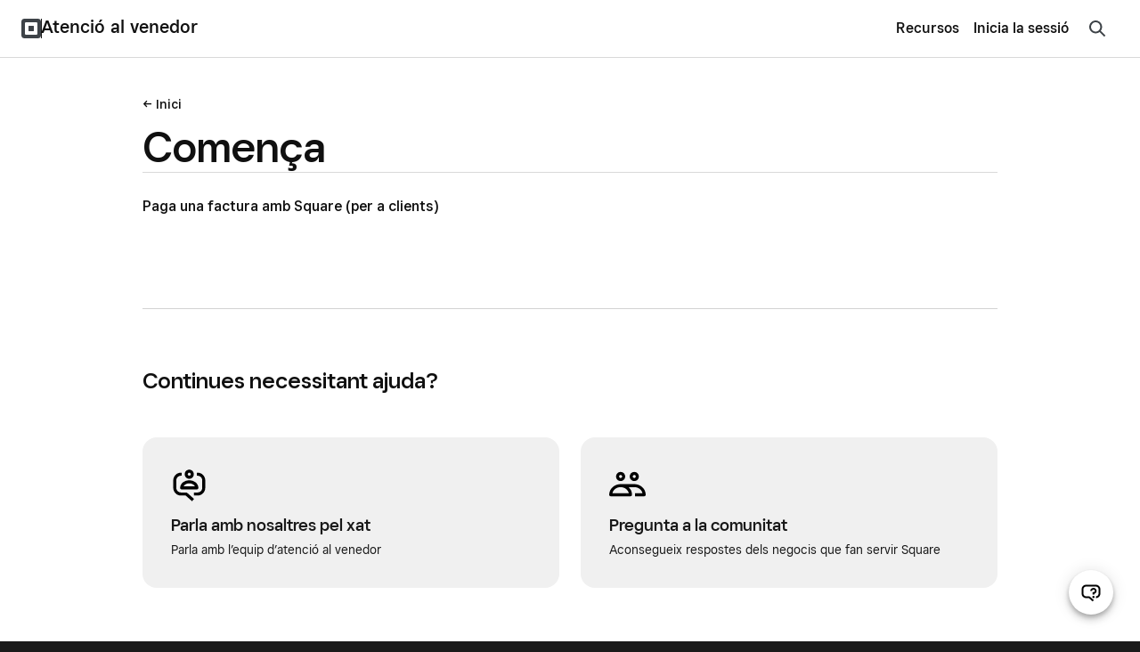

--- FILE ---
content_type: text/html; charset=utf-8
request_url: https://squareup.com/help/es/ca/subtopic/253
body_size: 14902
content:
<!DOCTYPE html><html class="no-js" lang="ca-ES"><head><script>document.querySelector('html').classList.remove('no-js');</script><meta content="text/html; charset=utf-8" http-equiv="Content-Type" /><meta content="width=device-width, initial-scale=1, user-scalable=no, minimal-ui, shrink-to-fit=no" name="viewport" /><meta content="telephone=no" name="format-detection" /><meta content="{&quot;env&quot;:&quot;production&quot;,&quot;country_code&quot;:&quot;ES&quot;,&quot;lang_code&quot;:&quot;ca&quot;,&quot;locale_code&quot;:&quot;ca-ES&quot;,&quot;country_default_language&quot;:&quot;es&quot;,&quot;default_country&quot;:&quot;US&quot;,&quot;default_language&quot;:&quot;en&quot;,&quot;supported_countries&quot;:[&quot;US&quot;,&quot;AU&quot;,&quot;FR&quot;,&quot;CA&quot;,&quot;GB&quot;,&quot;JP&quot;,&quot;IE&quot;,&quot;ES&quot;],&quot;available_languages&quot;:[&quot;ca&quot;,&quot;en&quot;,&quot;en-AU&quot;,&quot;en-CA&quot;,&quot;en-GB&quot;,&quot;en-IE&quot;,&quot;en-US&quot;,&quot;fr&quot;,&quot;fr-FR&quot;,&quot;fr-CA&quot;,&quot;es&quot;,&quot;es-ES&quot;,&quot;ca-ES&quot;,&quot;es-US&quot;,&quot;ja&quot;,&quot;ja-JP&quot;,&quot;pt&quot;,&quot;pt-PT&quot;]}" name="sq:environment" /><meta content="{&quot;eventstream&quot;:&quot;help-center&quot;,&quot;google_universal&quot;:&quot;UA-9517040-46&quot;,&quot;autotrack&quot;:{&quot;page_view&quot;:true,&quot;link_click&quot;:true,&quot;scroll_depth&quot;:true},&quot;one_trust_script_src&quot;:&quot;https://cdn.cookielaw.org/scripttemplates/otSDKStub.js&quot;,&quot;enable_one_trust_blocking&quot;:true,&quot;simulate_eu_one_trust_request&quot;:false,&quot;one_trust_data_domain_script&quot;:&quot;c4657020-c7d1-4a14-a091-267a7ee4863e&quot;,&quot;enable_usa_and_canada_one_trust&quot;:true,&quot;pass_square_geo_to_one_trust&quot;:true,&quot;show_one_trust_footer_link_for_usa_and_canada&quot;:true,&quot;cdp_heartbeat_interval_seconds&quot;:5,&quot;enable_cdp_heartbeat_url_regex&quot;:&quot;https://squareup.com/help/&quot;,&quot;enable_datadog_rum&quot;:true,&quot;cdp&quot;:&quot;842c0228-a6d3-4a34-96df-2ea582e66088&quot;,&quot;cdp_entity_type&quot;:&quot;anonymous_visitor&quot;,&quot;cdp_entity_id&quot;:&quot;7934eff4-db5f-44d9-8ae7-acf1ba864abb&quot;}" name="sq:tracking" /><meta content="{&quot;enabled&quot;:true,&quot;domain&quot;:&quot;tealium-f.squarecdn.com&quot;,&quot;delay&quot;:1000}" name="sq:gtm" /><meta content="{&quot;display_web_messaging&quot;:true,&quot;ada_enabled_in_locale&quot;:true,&quot;ungated_messaging_enabled&quot;:true,&quot;enable_mercury_help_chat&quot;:true,&quot;ungated_enabled&quot;:true,&quot;enable_unified_chat_component&quot;:true,&quot;enable_spotlight_experiment_in_supportcenter&quot;:false}" name="sq:flags" /><link type="application/opensearchdescription+xml" href="https://supportcenter-production-f.squarecdn.com/help/opensearch.xml" rel="search" title="Search Square Support" /><meta name="csrf-param" content="authenticity_token" />
<meta name="csrf-token" content="VGeCrqDipHfC47VW-hfK-K6XBWEeWHr4JMhTi9tFKbXjs9oHxCkkglAgbT_tal_IhH2sahDF5isBJN-dgOXqRw" /><link rel="stylesheet" href="https://supportcenter-production-f.squarecdn.com/help/assets/application-b28e3da57cca66d35630c208675852ce96dc4b9eb5f7763274b93caeb1b4ced6.css" /><link rel="stylesheet" href="https://supportcenter-production-f.squarecdn.com/help/assets/application_market_styles-2175b5aad0762494c14e6875a2926541263439a0330df789d78c2674508ec8de.css" /><link rel="stylesheet" href="https://supportcenter-production-f.squarecdn.com/help/assets/application_monochrome_styles-b5b87004527a8dc24f681c9430c0ec4fd0b1d1c10c77961584a1d6dbab20f66f.css" /><link rel="stylesheet" href="https://supportcenter-production-f.squarecdn.com/help/assets/rst-pilot-experiment_enabled-8ccb04f776b08fc9c682a37b6d70b02c4aed89cd322bca52a97e2b96a512ca2b.css" /><link rel="stylesheet" href="https://supportcenter-production-f.squarecdn.com/help/assets/ada-0e705bdef86e35c8b8792495af744acc60cdd73f65f5f498864c082196f8e549.css" /><link href="/help/us/en/subtopic/253" hreflang="en-us" rel="alternate" /><link href="/help/us/en/subtopic/253" hreflang="en" rel="alternate" /><link href="/help/us/en/subtopic/253" hreflang="x-default" rel="alternate" /><link href="/help/us/es/subtopic/253" hreflang="es" rel="alternate" /><link href="/help/au/en/subtopic/253" hreflang="en-au" rel="alternate" /><link href="/help/ca/en/subtopic/253" hreflang="en-ca" rel="alternate" /><link href="/help/ca/fr/subtopic/253" hreflang="fr-ca" rel="alternate" /><link href="/help/gb/en/subtopic/253" hreflang="en-gb" rel="alternate" /><link href="/help/jp/ja/subtopic/253" hreflang="ja" rel="alternate" /><link href="/help/ie/en/subtopic/253" hreflang="en-ie" rel="alternate" /><link href="/help/es/es/subtopic/253" hreflang="es" rel="alternate" /><link href="/help/fr/fr/subtopic/253" hreflang="fr" rel="alternate" /><link href="/help/es/ca/subtopic/253" hreflang="ca-es" rel="alternate" />  <link rel="canonical" href="/help/es/ca/subtopic/253" />
<title>Comença | Centre d’ajuda de Square - ES</title></head><body class="topic-page" data-market-theme="monochrome"><div id="root"></div><script async="" src="https://xms-production-f.squarecdn.com/optimizelyjs/8447815042.js"></script><script src="https://supportcenter-production-f.squarecdn.com/help/assets/application-e85c032648b7b405ef472026054b1a6e122ef7db4ac8d5ab3b3dc5bc45a4d06c.js"></script><script src="https://supportcenter-production-f.squarecdn.com/help/assets/ada.embed2-4446aacf9149c6f003980bd69240d5dc5318df36545cdd2058b2f3bf83c03c26.js" id="__ada" data-lazy="true"></script><script src="https://supportcenter-production-f.squarecdn.com/help/assets/ada_history_manager-374ada571e5eb1e2ac19b135e81fd8aae378a237660aa3df1bfaa4091db4886a.js"></script><script src="https://supportcenter-production-f.squarecdn.com/help/assets/ada_requester-a3819dd8c5a4b5e3865ac434bf9896501c15d94418258580aaf6f2fa74e04c3e.js"></script><script>setupAdaBot('{"bot_slug":"sq-spain","greeting":"","language":"ca","personalization_data":{"accepts_payment_cards":false,"has_square_online_store":false,"host_url":"squareup.com","is_activated":false,"is_ato_confirmed":false,"is_ato_frozen":false,"is_restaurant_merchant":false,"is_retail_merchant":false,"is_user_deactivated":false,"is_user_frozen":false,"is_user_logged_in":false,"merchant_has_multiple_units":false,"merchant_uses_appointments":false,"merchant_uses_payroll":false,"redirected_from_ivr":false,"redirected_from_sms_off_hours":false,"sq_anonymous_token":"7934eff4-db5f-44d9-8ae7-acf1ba864abb","sq_unit_token":"","sq_merchant_token":"","sq_person_token":"","sq_employment_token":"","user_first_name":"","uses_product_with_phone_support":false,"top_bar_content":"Contacte","is_priority":false,"is_high_gpv_merchant":false,"tenure":"","annualized_gpv_usd":"","high_level_segment":"","high_level_sub_segment":"","status":"","has_open_disputes":"","products":[]}}');</script><script src="https://supportcenter-production-f.squarecdn.com/help/assets/helpshift_requester-db9a0c3b3c9b4bd543631168ad68bf2429d7e87ee99ff157ecadfbcad09eb9b7.js"></script><script>const contactPathLocalized = '/help/es/ca/contact?panel=FAB456B04971';
const shouldInitializeAda = !!false;
const showUnifiedChatComponent = true;
fetchHelpshiftData(true, true);</script><script>$(document).ready(function () {
  // This search implementation uses the "classname" local variable to prefix our selectors,
  // this allows us to select elements specific to this section even if multiple instances of
  // search_form are used in one page
  const classes = asClassnameSelectors('nav-search')
  // There should only be one nav-search instance on the page at a time.
  const navSearchClassname = ".nav-search"
  const navSearch = $(navSearchClassname)
  const isNavSearch = classes.includes(navSearchClassname) && navSearch.length;

  const clearIcon = $(sectionSpecific('#clear-search-icon'))
  const searchResults = $(sectionSpecific('.search-results'))
  const searchInput = $(sectionSpecific('#welcome-search-query'))
  // This input holds the UUID for the current search query.
  const queryIdInput = $(sectionSpecific('#welcome-search-query-id'))
  const suggestedArticleList = $(sectionSpecific('#sc-evo-default-suggested-article-list'))
  const form = $(sectionSpecific('#welcome-search'))

  const searchIconComponent = '' +
    '<div class="menu-item-search-icon">' +
      '<svg width="24" height="24" viewBox="0 0 24 24" fill="none" xmlns="http://www.w3.org/2000/svg">' +
        '<path fill-rule="evenodd" clip-rule="evenodd" d="M10.5 6a4.5 4.5 0 1 0 0 9 4.5 4.5 0 0 0 0-9zM4 10.5a6.5 6.5 0 1 1 11.762 3.816l3.977 3.977a1 1 0 0 1-1.414 1.414l-3.972-3.972A6.5 6.5 0 0 1 4 10.5z" fill="#3E4348"/>' +
      '</svg>' +
    '</div>';

  function asClassnameSelectors(classes) {
    // converts "classname_1 classname_2" to ".classname_1.classname_2"
    return classes.split(' ').map((klass) => `.${klass}`).join("");
  }

  // Ensures a selector is specific to this instance of the search_form if there are
  // multiple instances of the search_form on the page.
  function sectionSpecific(selector) {
    return `${classes} ${selector}`
  }

  function refreshQueryId() {
    queryIdInput.val(window.uuidv4());
  }

  function updateInputPlaceholder(window_width) {
    if (window_width < 740) {
      searchInput.attr('placeholder', "Com et podem ajudar?");
    } else {
      searchInput.attr('placeholder', "Cerca preguntes, paraules clau i temes");
    }
  }

  function checkDefaultSuggestedArticleList() {
    if (searchInput.val().length === 0) {
      clearIcon.hide();
      suggestedArticleList.show();
    } else {
      clearIcon.show();
    }
  }

  function trackCtrImpression(input_text) {
    if (!window.ctr_impression_logged && input_text.length >= 2) {
      Sq.Tracking.eventQueue.enqueue(() => {
        if (Sq.OneTrust.advertisingTrackingEnabled) {
          Sq.Tracking.es.trackV2({
            catalog_name: 'help_center_ctr_suggest',
            help_center_ctr_suggest_value: 'impression',
            locale_country_code: "ES",
            locale_language: "ca"
          });
        }
      });
      window.ctr_impression_logged = true;
    }
  }

  function isMobile() {
    const viewWidth = Math.max(document.documentElement.clientWidth || 0, window.innerWidth || 0)
    // We don't have access to the SCSS breakpoint variables here, but this should match with 'small'
    return viewWidth < 740
  }

  function scrollToTopOnMobile() {
    if(isMobile()) {
      // Needs to be placed in a timeout as iOS will automatically set the scroll position when
      // focusing an input
      setTimeout(() => {
        const scrollTo = document.querySelector(sectionSpecific('.scroll-to'))
        scrollTo.scrollIntoView(true)
      }, 100)
    }
  }

  function handleSearchInputEvents() {
    let previousLength = 0;

    searchInput
      .focus(function () {
        scrollToTopOnMobile()
        checkDefaultSuggestedArticleList();
        searchResults.addClass('active');
      })
      .blur(function () {
        // Without this timeout the search results will disappear before the user's click can be registered.
        setTimeout(function () {
          if (isNavSearch) {
            navSearch.hide();
            searchInput.val('');
          }
        }, 200);
        searchResults.removeClass('active');
      })
      .on('input', function () {
        checkDefaultSuggestedArticleList();
        const searchInputText = $(this).val();
        const currentLength = searchInputText.length;
        if (currentLength > previousLength) {
          previousLength = currentLength;
        } else if (!currentLength || Math.abs(currentLength - previousLength) >= 4) {
          previousLength = currentLength;
          refreshQueryId()
        }

        trackCtrImpression(searchInputText)
      });
  }

  function handleFormSubmission() {
    form.on('submit', function (e) {
      searchResults.removeClass('active');
      Sq.CDPLogger.logEvent('Conduct Full Search', {
        'SearchQuery': searchInput.val(),
        'QueryId': queryIdInput.val(),
        'SessionId': '',
        'SearchBarLocation': 'topic page - top right corner'
      });
    });
  }

  function handleSearchResultClick() {
    searchResults.on('click', 'a', function () {
      searchResults.removeClass('active');
    });
  }

  function handleNavSearchIconClick() {
    if (isNavSearch) {
      // Triggers displaying the Search input when the search icon in the nav is clicked.
      $("[data-nav-search-trigger]").on('click', function () {
        navSearch.toggle();
        $('html').removeClass(
          'navigation-drawer-active'
        );

        if (navSearch.is(':visible')) {
          searchInput.focus();
        }
      });
    }
  }

  function handleSearchIconClick() {
    $(sectionSpecific('#search-icon')).on('click', function () {
      searchInput.focus();
    });
  }

  function handleClearIconClick() {
    clearIcon.on('click', function () {
      searchInput.val('');

      if (isNavSearch) {
        navSearch.hide();
      } else {
        searchInput.focus();
        checkDefaultSuggestedArticleList();
      }
    });
  }

  function handleWindowResize() {
    $(window).resize(function () {
      updateInputPlaceholder(window.innerWidth);
    });
  }

  function showBookshelfResults(request, response, sellerResponse) {
    if (sellerResponse === undefined) return;

    let totalResults = sellerResponse.total_result_count;

    if (totalResults > 0) {
      let results = sellerResponse.document_results.map(function (result, index) {
        let document_kind_name = "Help Article";
        if (result.document.document_kind === 4) {
          document_kind_name = "Community Answer";
        } else if (result.document.document_kind === 7) {
          document_kind_name = "Weebly Help Article";
        }
        return {
          label: result.document.title,
          value: result.document.title,
          url: result.document.url,
          kind: result.document.document_kind,
          score: result.score,
          doc_id: result.document.document_id,
          // Start index at 1
          index: index + 1,
          kind_name: document_kind_name
        }
      });

      Sq.CDPLogger.logEvent(`View Search Suggestions`, {
        'Feature': 'Search',
        'Query': request.term,
        'QueryId': queryIdInput.val(),
        'SessionId': "",
        'Suggestions': results,
        'SearchBarLocation': 'topic page - top right corner'
      });

      response(results);
    } else {
      response([{
        label: "Prem la tecla d’introducció per cercar",
        id: "submit-label",
      }]);
    }
  }

  const autocompleteArgs = {
    source: function (request, response) {
      $.ajax({
        dataType: "json",
        type: 'GET',
        url: "/api/v1/bookshelf/search",
        data: {
          "data": JSON.stringify({
            "source": "HELP_CENTER",
            "search_text": request.term,
            "search_type": 'SUGGEST',
            "document_kinds": ['HELP_CENTER_ARTICLE', 'COMMUNITY_POST', 'WEEBLY_HELP_ARTICLE'],
            "locale": {
              "country_code": "ES",
              "language_code": "ca",
            },
            "page": 1,
            "per_page": 6
          })
        },
        success: function (data) {
          showBookshelfResults(request, response, data);
        },
        error: function (data) {
        }
      });
    },
    minLength: 2,
    delay: 200,
    // This method runs whenever a user clicks on a search suggestion
    select: function (event, ui) {
      function stripHtmlTags(html) {
        return html.replace(/<[^>]*>/g, '');
      }

      // This prevents raw label text from overwriting the stripped label text below
      event.preventDefault();
      if (ui.item) {
        // Bookshelf returned no results and the user clicked on the default label
        // which tells me them to hit search
        if (ui.item.id === "submit-label") {
          form.submit();
          return;
        }
        // Updates the search input with the selected suggestion label text after stripping out HTML tags
        // Without this we would place <b> tags in the search input
        searchInput.val(stripHtmlTags(ui.item.label))
        form.submit();
        Sq.CDPLogger.logEvent(`Click Search Suggestion`, {
          'Feature': 'Search',
          'ItemURL': ui.item.url,
          'DocumentKind': ui.item.kind,
          'DocumentType': ui.item.kind_name,
          'SearchRank': ui.item.score,
          'SearchIndex': ui.item.index,
          'SessionId': "",
          'QueryId': queryIdInput.val(),
          'SearchBarLocation': 'topic page - top right corner'
        });
        refreshQueryId()
      }
    },
    response: function (event, ui) {
      if (ui.content.length > 0) {
        suggestedArticleList.hide();
      }
    },
    focus: function (event) {
      event.preventDefault(); // <-- prevent the input value from being updated.
    }
  };

  // Used as a default when Bookshelf returns no results for the user's search
  function submitSearchComponent(item) {
    return (
      '<div class="ui-menu-title-only">' +
        item.label +
      '</div>'
    )
  }

  function suggestionComponent(item) {
    return (
      searchIconComponent +
      '<a>' +
        '<div class="ui-menu-title-label">' +
          item.label +
        '</div>' +
      '</a>'
    )
  }

  $(sectionSpecific(".article-search-query")).autocomplete(
    $.extend({appendTo: sectionSpecific('.sc-evo-search-results-list')}, autocompleteArgs))
    .data("ui-autocomplete")
    ._renderItem = function (ul, item) {
    //  When Bookshelf returns no results for the user's search, we display some
    //  default text in the results list
    if (item.id === "submit-label") {
      return $('<li></li>').attr('id', item.id)
        .append(submitSearchComponent(item))
        .appendTo(ul);
    }

    // Creates and appends the specific results item
    return $("<li></li>")
      .data('item.autocomplete', item)
      .append(suggestionComponent(item))
      .appendTo(ul);
  };

  function initialize_event_handlers() {
    // Search input event handlers
    handleSearchInputEvents()
    handleSearchIconClick()
    handleClearIconClick()

    handleFormSubmission()
    handleSearchResultClick()
    handleNavSearchIconClick()
    handleWindowResize()
  }

  initialize_event_handlers()
  // Sets the Query ID for the first time
  refreshQueryId()
  // Default to blur when page first loads
  searchInput.blur();
  // Sets the placeholder text on page load
  updateInputPlaceholder(window.innerWidth);
});</script><script>//always initialized on every view to keep track of log in <-> log out transitions
Sq.OnLoad.dom(() => {
    if (!window.adaHistoryManager) {
        window.adaHistoryManager = new Sq.AdaHistoryManager(
            "false" === "true",
            Sq.OneTrust.functionalityTrackingEnabled
        );
    }
})</script><script>const currentUnitToken = ''
Sq.CDPLogger.init(currentUnitToken);</script><script src="https://supportcenter-production-f.squarecdn.com/help/assets/yext-analytics-50b4e8aefc3705fc2f66c68f36e8a591052d15c9912b505fb39d97df64ba805d.js"></script><script>const searchAnalytics = YextAnalytics.provideSearchAnalytics({
  experienceKey: 'production-ca-es-supportcenter-search',
  experienceVersion: 'PRODUCTION',
  businessId: 3844312,
  domain: 'https://answers.yext-pixel.com'
});</script><header data-entry-id="6CYG9BYsshJgu0SfYqZNLN" id="header" role="banner"><nav class="navigation grid-flex grid-align-justify grid-valign-middle grid-space-none" role="navigation"><div class="column navigation-logo grid-flex grid-valign-middle grid-space-none"><div class="column"><a href="https://squareup.com/es/ca" title="Square"><img alt="Square" width="22" height="22" src="//images.ctfassets.net/2d5q1td6cyxq/3YgLxN3bwu02VIZ6uzKev8/91925413e0032c61d5b8328aaca33c5c/square_44px.svg" /></a></div><div class="column navigation-line"></div><div class="column"><a class="navigation-subtitle-link" href="/help/es/ca" title="Atenció al venedor">Atenció al venedor</a></div></div><div class="column navigation-main grid-flex grid-valign-middle grid-space-none"><div class="column navigation-menu"><div class="grid-flex-at-medium grid-space-none grid-align-justify grid-valign-middle"><div class="column expand"><ul class="reset gap-vert-none grid-space-none grid-auto-at-medium grid-valign-middle grid-align-right" role="menubar"><li class="column navigation-node"><button aria-controls="category-6fctb9GEXPMkZk3fAvZ6v2" aria-expanded="false" aria-haspopup="true" class="navigation-button" role="menuitem">Recursos</button><ul aria-hidden="true" class="reset gap-none" id="category-6fctb9GEXPMkZk3fAvZ6v2" role="menu"><li><a class="navigation-category-link" href="https://community.squareup.com/t5/Comunitat-Square/ct-p/comunitat-square" role="menuitem">Comunitat Square</a></li></ul></li></ul></div><div class="column no-shrink navigation-actions"><ul class="reset gap-vert-none grid-space-none grid-auto-at-medium grid-valign-middle" role="menubar"><li class="column navigation-node"><div class="display-inline-block" data-entry-id="3M6oIw2RVtxBeNHPrEvXXx"><a class="navigation-link" href="https://app.squareup.com/login?return_to=%2Fhelp%2Fes/ca">Inicia la sessió</a></div></li></ul></div></div></div><div class="column navigation-search"><a class="navigation-button" data-nav-search-trigger="" href="#" id="nav-search-icon"><svg width="24" height="24" viewBox="0 0 24 24" fill="none" xmlns="http://www.w3.org/2000/svg">
<path fill-rule="evenodd" clip-rule="evenodd" d="M5.11531 5.11531C7.93575 2.29488 12.5087 2.29491 15.3292 5.11531C17.9096 7.69576 18.1267 11.7413 15.9854 14.5714L21.2071 19.793L19.793 21.2071L14.5714 15.9854C11.7413 18.1267 7.69576 17.9096 5.11531 15.3292C2.29491 12.5087 2.29488 7.93575 5.11531 5.11531ZM13.9151 6.52938C11.8757 4.49002 8.56876 4.48999 6.52938 6.52938C4.48999 8.56876 4.49002 11.8757 6.52938 13.9151C8.56878 15.9545 11.8757 15.9545 13.9151 13.9151C15.9545 11.8757 15.9545 8.56878 13.9151 6.52938Z" fill="#3e4348"/>
</svg>
</a></div><div class="column no-shrink navigation-toggle"><button aria-controls="navigation" aria-expanded="false" aria-haspopup="true" aria-label="Obre el menú" class="navigation-drawer-trigger"><div class="navigation-drawer-icon"><span></span><span></span><span></span><span></span></div></button></div></div></nav></header><div class="main-content" role="main"><script>function logSelect(search_text, search_type, country_code, language_code, document_id) {
  if(document_id === 'cash-help-fake-article') return;
  $.ajax({
    dataType: "json",
    type: "GET",
    url: "/api/v1/bookshelf/log-click-through",
    data: {
      "data": JSON.stringify({
        "source": "HELP_CENTER",
        "search_text": search_text,
        "search_type": search_type,
        "locale": {
          "country_code": country_code,
          "language_code": language_code
        },
        "document_id": document_id
      })
    }
  })
};</script><section class="search-section nav-search" id="search-bar"><form id="welcome-search" class="sc-evo-search-form" action="/help/es/ca/article/search" accept-charset="UTF-8" method="get"><div class="search-field-wrapper scroll-to"><div class="field search-field"><div class="field-input"><input autocapitalize="off" autocomplete="off" autocorrect="off" class="article-search-query search-input" id="welcome-search-query" maxlength="100" name="q" type="text" value="" /><input id="welcome-search-query-id" name="query_id" type="hidden" value="" /><div class="spinner spinner-small" id="loading-icon"></div><div id="clear-search-icon"><svg width="24" height="24" viewBox="0 0 24 24" fill="none" xmlns="http://www.w3.org/2000/svg">
  <path fill-rule="evenodd" clip-rule="evenodd" d="M4.707 3.293a1 1 0 1 0-1.414 1.414L10.586 12l-7.293 7.293a1 1 0 1 0 1.414 1.414L12 13.414l7.293 7.293a1 1 0 1 0 1.414-1.414L13.414 12l7.293-7.293a1 1 0 1 0-1.414-1.414L12 10.586 4.707 3.293z" fill="#000"/>
</svg>
</div><div id="search-icon"><svg width="24" height="24" viewBox="0 0 24 24" fill="none" xmlns="http://www.w3.org/2000/svg">
<path fill-rule="evenodd" clip-rule="evenodd" d="M5.11531 5.11531C7.93575 2.29488 12.5087 2.29491 15.3292 5.11531C17.9096 7.69576 18.1267 11.7413 15.9854 14.5714L21.2071 19.793L19.793 21.2071L14.5714 15.9854C11.7413 18.1267 7.69576 17.9096 5.11531 15.3292C2.29491 12.5087 2.29488 7.93575 5.11531 5.11531ZM13.9151 6.52938C11.8757 4.49002 8.56876 4.48999 6.52938 6.52938C4.48999 8.56876 4.49002 11.8757 6.52938 13.9151C8.56878 15.9545 11.8757 15.9545 13.9151 13.9151C15.9545 11.8757 15.9545 8.56878 13.9151 6.52938Z" fill="#3e4348"/>
</svg>
</div></div></div></div></form><div class="search-results"><div class="sc-evo-search-results-list"><div id="sc-evo-default-suggested-article-list"><div class="content"><div class="h5 suggestion-title">Articles populars</div></div><ul><li class="suggestions-ui-menu-item"><a href="/help/es/ca/article/5062-sign-in-and-out-of-square-point-of-sale"><div class="ui-menu-title-only">Inicia la sessió al teu compte de Square</div></a></li><li class="suggestions-ui-menu-item"><a href="/help/es/ca/article/3807-deposit-options-with-square"><div class="ui-menu-title-only">Calendari de transferències de Square</div></a></li><li class="suggestions-ui-menu-item"><a href="/help/es/ca/article/6852-get-started-with-square-online-store"><div class="ui-menu-title-only">Configura el web</div></a></li><li class="suggestions-ui-menu-item"><a href="/help/es/ca/article/6000-square-egift-cards"><div class="ui-menu-title-only">Crea i demana targetes regal</div></a></li><li class="suggestions-ui-menu-item"><a href="/help/es/ca/article/6692-get-started-with-square-checkout-links"><div class="ui-menu-title-only">Crea i comparteix enllaços de pagament</div></a></li><li class="suggestions-ui-menu-item"><a href="/help/es/ca/article/3896-link-and-edit-your-bank-account"><div class="ui-menu-title-only">Vincula i modifica el teu compte bancari</div></a></li></ul></div></div></div></section><section class="gap-bottom-medium gap-bottom-xl-at-medium" id="topic-content"><div class="content pad-top-medium pad-top-large-at-medium pad-bottom-line pad-bottom-line-at-medium"><div class="topic-breadcrumb font-size-small gap-bottom-base"><a class="arrow-left" href="/help/es/ca">Inici</a></div><h1 class="gap-bottom-small">Comença</h1><p class="core-type-paragraph-30"></p><div class="grid-1 grid-2-at-small grid-col-space-large grid-col-space-xl-at-medium grid-col-space-xxl-at-large grid-row-space-small"></div><div class="border-top pad-none pad-vert-small" id="topic_253"><ul class="reset gap-none grid-row-space-line grid-col-space-none"><li><a href="/help/es/ca/article/5138">Paga una factura amb Square (per a clients)</a></li></ul></div></div></section><script src="https://supportcenter-production-f.squarecdn.com/help/assets/still_need_help-9a72ada98ce8ca81be8c8d5876a71962041328a30232aaee4327fce3949520df.js"></script><script>setupStillNeedHelp();</script><section id="still-need-help"><div class="content"><hr class="gap-none" /><div class="still-need-help-content pad-bottom-xl-at-medium pad-bottom-large"><h2 class="still-need-help-content-heading pad-top-small gap-bottom-medium-at-medium gap-bottom-small">Continues necessitant ajuda?</h2><div class="grid-2-at-small grid-1 grid-row-equal-heights grid-space-small"><div class="column"><div class="tile tile-hybrid" data-on-click-event="open_mercury_from_still_need_help_contact_us_button" style="cursor: pointer;"><div class="tile-content pad-medium-at-medium pad-small"><div class="grid-flex"><div class="column"><div class="gap-bottom-line"><svg width="41" height="41" viewBox="0 0 24 24" fill="none" xmlns="http://www.w3.org/2000/svg">
<path d="M7 6.5H6.5C4.84315 6.5 3.5 7.84315 3.5 9.5V14.5C3.5 16.1569 4.84315 17.5 6.5 17.5H9.62012C10.1096 17.5001 10.5823 17.6798 10.9482 18.0049L15.1641 21.752L13.8359 23.2471L9.62012 19.5H6.5C3.73858 19.5 1.5 17.2614 1.5 14.5V9.5C1.5 6.73858 3.73858 4.5 6.5 4.5H7V6.5Z" fill="#000000"/>
<path d="M17.5 4.5C20.2614 4.5 22.5 6.73858 22.5 9.5V14.5C22.5 17.2614 20.2614 19.5 17.5 19.5H15V17.5H17.5C19.1569 17.5 20.5 16.1569 20.5 14.5V9.5C20.5 7.84315 19.1569 6.5 17.5 6.5H17V4.5H17.5Z" fill="#000000"/>
<path fill-rule="evenodd" clip-rule="evenodd" d="M12 9.5C15.0939 9.5 18 11.5419 18 14.5C18 15.0523 17.5523 15.5 17 15.5H7C6.44772 15.5 6 15.0523 6 14.5C6 11.5419 8.90606 9.5 12 9.5ZM12 11.5C10.1297 11.5 8.76859 12.4134 8.24121 13.5H15.7588C15.2314 12.4134 13.8703 11.5 12 11.5Z" fill="#000000"/>
<path fill-rule="evenodd" clip-rule="evenodd" d="M12 2.5C13.6569 2.5 15 3.84315 15 5.5C15 7.15685 13.6569 8.5 12 8.5C10.3431 8.5 9 7.15685 9 5.5C9 3.84315 10.3431 2.5 12 2.5ZM12 4.5C11.4477 4.5 11 4.94772 11 5.5C11 6.05228 11.4477 6.5 12 6.5C12.5523 6.5 13 6.05228 13 5.5C13 4.94772 12.5523 4.5 12 4.5Z" fill="#000000"/>
</svg>
</div><div class="tile-content-title core-type-heading-20">Parla amb nosaltres pel xat</div><div class="core-type-paragraph-20">Parla amb l’equip d’atenció al venedor</div></div></div></div></div></div><div class="column"><a class="tile tile-hybrid" href="https://community.squareup.com/t5/Comunitat-Square/ct-p/comunitat-square?profile.language=es" target="_blank"><div class="tile-content pad-medium-at-medium pad-small"><div class="grid-flex"><div class="column"><div class="gap-bottom-line"><svg width="41" height="41" viewBox="0 0 24 24" fill="none" xmlns="http://www.w3.org/2000/svg">
<path fill-rule="evenodd" clip-rule="evenodd" d="M16.5 12C20.5653 12 24 15.0601 24 19C24 19.5523 23.5523 20 23 20H17V18H21.8877C21.3828 15.7634 19.2196 14 16.5 14H12.749C14.1304 15.2591 15 17.0181 15 19C15 19.5523 14.5523 20 14 20H1C0.447715 20 0 19.5523 0 19C3.46434e-08 15.0601 3.43474 12 7.5 12H16.5ZM7.5 14C4.78041 14 2.61725 15.7634 2.1123 18H12.8877C12.3828 15.7634 10.2196 14 7.5 14Z" fill="#000000"/>
<path fill-rule="evenodd" clip-rule="evenodd" d="M7.5 4C9.15685 4 10.5 5.34315 10.5 7C10.5 8.65685 9.15685 10 7.5 10C5.84315 10 4.5 8.65685 4.5 7C4.5 5.34315 5.84315 4 7.5 4ZM7.5 6C6.94772 6 6.5 6.44772 6.5 7C6.5 7.55228 6.94772 8 7.5 8C8.05228 8 8.5 7.55228 8.5 7C8.5 6.44772 8.05229 6 7.5 6Z" fill="#000000"/>
<path fill-rule="evenodd" clip-rule="evenodd" d="M16.5 4C18.1569 4 19.5 5.34315 19.5 7C19.5 8.65685 18.1569 10 16.5 10C14.8431 10 13.5 8.65685 13.5 7C13.5 5.34315 14.8431 4 16.5 4ZM16.5 6C15.9477 6 15.5 6.44772 15.5 7C15.5 7.55228 15.9477 8 16.5 8C17.0523 8 17.5 7.55228 17.5 7C17.5 6.44772 17.0523 6 16.5 6Z" fill="#000000"/>
</svg>
</div><div class="tile-content-title core-type-heading-20">Pregunta a la comunitat</div><div class="core-type-paragraph-20">Aconsegueix respostes dels negocis que fan servir Square</div></div></div></div></a></div></div></div></div></section></div><script src="https://supportcenter-production-f.squarecdn.com/help/assets/footer-8c957921fd08d5bcdc1415d80627ee638fb1290d0190165cd7b6dce830e9043a.js"></script><footer class="page-footer gap-bottom-medium gap-bottom-xl-at-medium" id="footer" role="contentinfo"><div class="content"></div><div class="content pad-bottom-medium"><hr /><div class="nav primary align-center align-left-at-small gap-vert-xl-at-medium gap-vert-medium-at-extra-small"><div class="grid-3-at-small grid-col-space-medium"><div class="column"><h6 class="gap-bottom-base"><a class="column-headings" data-transition-state="on" data-transition-target="column1-links" href="#">Ven amb Square<span class="caret hide-at-small no-wrap"></span></a></h6><div class="collapse fade" data-transition-state="on" data-transition-types="collapse fade" id="column1-links"><ul class="destination-links reset gap-none"><li class="gap-bottom-base"><a class="column-items" href="https://squareup.com/es/ca/hardware">Compra de dispositius</a></li><li class="gap-bottom-base"><a class="column-items" href="https://squareup.com/es/ca/pricing">Preus</a></li><li class="gap-bottom-base"><a class="column-items" href="https://squareup.com/es/ca">Més productes Square</a></li></ul></div></div><div class="column"><h6 class="gap-bottom-base"><a class="column-headings" data-transition-state="on" data-transition-target="column2-links" href="#">Resources<span class="caret hide-at-small no-wrap"></span></a></h6><div class="collapse fade" data-transition-state="on" data-transition-types="collapse fade" id="column2-links"><ul class="destination-links reset gap-none"><li class="gap-bottom-base"><a class="column-items" href="https://squareup.com/help/es/ca">Centre d&#39;ajuda</a></li><li class="gap-bottom-base"><a class="column-items" href="https://community.squareup.com/t5/Comunitat-Square/ct-p/comunitat-square">Comunitat Square</a></li><li class="gap-bottom-base"><a class="column-items" href="https://es.issquareup.com/">Estatus del sistema</a></li><li class="gap-bottom-base"><a class="column-items" href="https://www.youtube.com/square">Youtube</a></li></ul></div></div><div class="column"><h6 class="gap-bottom-base"><a class="column-headings" data-transition-state="on" data-transition-target="column3-links" href="#">Truca’ns<span class="caret hide-at-small no-wrap"></span></a></h6><div class="collapse fade" data-transition-state="on" data-transition-types="collapse fade" id="column3-links"><ul class="destination-links reset gap-none"><li class="gap-bottom-base"><a class="column-items-contact">Atenció al client: +(34) 900 99 34 28</a></li></ul></div></div></div></div><nav class="tertiary pad-vert-medium-at-medium pad-vert-small-at-extra-small gap-bottom-large-at-medium gap-bottom-medium-at-extra-small" role="navigation"><div class="grid-flex-at-extra-small grid-space-line grid-align-justify"><div class="column no-shrink"><a class="grid-auto-at-extra-small grid-space-base grid-valign-middle" data-modal="locale-selector-modal" href="#"><div class="column"><svg width="30" height="30" viewBox="0 0 24 24" fill="none" xmlns="http://www.w3.org/2000/svg">
<path fill-rule="evenodd" clip-rule="evenodd" d="M12 2C17.5228 2 22 6.47715 22 12C22 17.5228 17.5228 22 12 22L11.4854 21.9873C6.20167 21.7195 2 17.3502 2 12C2 6.47715 6.47715 2 12 2ZM9.02637 13C9.12244 14.8497 9.48406 16.606 10.085 17.958C10.8238 19.6203 11.5975 20 12 20C12.4025 20 13.1762 19.6203 13.915 17.958C14.5159 16.606 14.8776 14.8497 14.9736 13H9.02637ZM4.06445 13C4.40259 15.7107 6.09595 18 8.44531 19.168C8.38047 19.0382 8.31789 18.9057 8.25781 18.7705C7.52261 17.1163 7.12178 15.0684 7.02441 13H4.06445ZM16.9756 13C16.8782 15.0684 16.4774 17.1163 15.7422 18.7705C15.6821 18.9058 15.6186 19.0381 15.5537 19.168C17.9035 18.0001 19.5974 15.711 19.9355 13H16.9756ZM15.5537 4.83105C15.6188 4.96117 15.6819 5.09393 15.7422 5.22949C16.4774 6.8837 16.8782 8.93158 16.9756 11H19.9355C19.5974 8.28881 17.9037 5.99884 15.5537 4.83105ZM12 4C11.5975 4 10.8238 4.3797 10.085 6.04199C9.48406 7.39403 9.12244 9.15027 9.02637 11H14.9736C14.8776 9.15027 14.5159 7.39403 13.915 6.04199C13.1762 4.3797 12.4025 4 12 4ZM8.44531 4.83105C6.09575 5.99896 4.40261 8.28911 4.06445 11H7.02441C7.12178 8.93158 7.52261 6.8837 8.25781 5.22949C8.31801 5.09407 8.38033 4.96105 8.44531 4.83105Z" fill="#000000"/>
</svg>
</div><div class="column">Spain (Català)</div></a></div><div class="column"><nav class="grid-auto grid-space-base grid-align-center" role="navigation"><div class="column"><a href="https://x.com/squareespana" title="X"><svg width="20" height="20" viewBox="0 0 24 24" fill="none" xmlns="http://www.w3.org/2000/svg">
<path d="M17.1761 3.86487H19.9362L13.9061 10.7568L21 20.1352H15.4456L11.0951 14.4473L6.11723 20.1352H3.35544L9.80517 12.7635L3 3.86487H8.69545L12.6279 9.06387L17.1761 3.86487ZM16.2073 18.4831H17.7368L7.86441 5.43016H6.2232L16.2073 18.4831Z" fill="#3e4348"/>
</svg>
</a></div><div class="column"><a href="https://www.facebook.com/SquareEspana" title="Facebook"><svg width="20" height="20" viewBox="0 0 24 24" fill="none" xmlns="http://www.w3.org/2000/svg">
<path d="M12 3C16.9705 3 21 7.04428 21 12.0331C21 16.6515 17.5465 20.4598 13.0908 21V14.7936H15.5255L16.0306 12.0331L13.0908 12.033V11.0568C13.0908 9.59811 13.661 9.03698 15.1367 9.03698C15.3085 9.03698 15.4678 9.03855 15.611 9.0417C15.7415 9.04457 15.8586 9.04875 15.9596 9.05423C16.0433 9.05878 16.1159 9.06423 16.176 9.07057L16.1764 6.56842C16.1449 6.55967 16.1099 6.55092 16.0718 6.54221C15.6228 6.43927 14.7452 6.34403 14.2194 6.34403C11.2119 6.34403 9.82559 7.76908 9.82559 10.8436V12.033H7.96979V14.7936L9.82559 14.7936V20.8001C5.90574 19.8237 3 16.2691 3 12.0331C3 7.04428 7.02948 3 12 3Z" fill="#3e4348"/>
</svg>
</a></div><div class="column"><a href="https://instagram.com/squareespana" title="Instagram"><svg width="20" height="20" viewBox="0 0 24 24" fill="none" xmlns="http://www.w3.org/2000/svg">
<path d="M8.27259 3.06294C7.31499 3.10812 6.66105 3.26094 6.08937 3.48559C5.4977 3.71617 4.99622 4.02559 4.49726 4.52635C3.9983 5.02711 3.69104 5.52895 3.46208 6.12151C3.2405 6.69446 3.09037 7.34894 3.04807 8.30708C3.00577 9.26523 2.99641 9.57321 3.00109 12.0173C3.00577 14.4613 3.01657 14.7677 3.06301 15.7278C3.10873 16.6852 3.26102 17.339 3.48566 17.9108C3.7166 18.5025 4.02566 19.0038 4.5266 19.5029C5.02754 20.0021 5.52902 20.3086 6.12303 20.5379C6.69543 20.7592 7.35009 20.91 8.30805 20.9519C9.26602 20.9939 9.57436 21.0036 12.0177 20.9989C14.461 20.9942 14.7686 20.9834 15.7286 20.9379C16.6885 20.8924 17.3389 20.739 17.9109 20.5154C18.5026 20.284 19.0042 19.9754 19.503 19.4743C20.0018 18.9732 20.3089 18.471 20.5377 17.8781C20.7594 17.3057 20.9101 16.651 20.9517 15.6938C20.9936 14.7331 21.0035 14.4264 20.9988 11.9827C20.9941 9.53901 20.9832 9.23265 20.9376 8.27288C20.8921 7.31312 20.7396 6.66134 20.5152 6.08911C20.2839 5.49745 19.9752 4.99651 19.4744 4.49701C18.9736 3.99751 18.4711 3.69061 17.8783 3.46237C17.3056 3.24078 16.6513 3.08976 15.6933 3.04836C14.7353 3.00696 14.427 2.99634 11.9828 3.00102C9.53854 3.0057 9.23254 3.01614 8.27259 3.06294ZM8.37771 19.3328C7.50021 19.2947 7.02375 19.1489 6.70623 19.0268C6.28575 18.8648 5.98623 18.669 5.66978 18.3556C5.35334 18.0422 5.15894 17.7416 4.99478 17.3221C4.87148 17.0045 4.72298 16.5286 4.68194 15.6511C4.6373 14.7027 4.62794 14.4179 4.62272 12.0151C4.6175 9.61227 4.62668 9.32787 4.66826 8.37908C4.7057 7.5023 4.8524 7.0253 4.97426 6.70796C5.13626 6.28694 5.33138 5.98795 5.64548 5.67169C5.95958 5.35543 6.25929 5.16067 6.67923 4.99651C6.99639 4.87267 7.47231 4.72543 8.34945 4.68367C9.2986 4.63867 9.583 4.62967 11.9855 4.62445C14.3879 4.61923 14.6731 4.62823 15.6226 4.66999C16.4993 4.70815 16.9765 4.85341 17.2935 4.97599C17.7142 5.13799 18.0135 5.33257 18.3298 5.64721C18.646 5.96185 18.841 6.26048 19.0051 6.68132C19.1291 6.99758 19.2764 7.47332 19.3178 8.351C19.363 9.30015 19.3732 9.58473 19.3776 11.987C19.3819 14.3893 19.3734 14.6746 19.3318 15.623C19.2935 16.5005 19.1481 16.9772 19.0258 17.2951C18.8638 17.7154 18.6685 18.0151 18.3542 18.3311C18.04 18.6472 17.7406 18.842 17.3205 19.0061C17.0037 19.1298 16.5272 19.2774 15.6508 19.3192C14.7017 19.3638 14.4173 19.3732 12.0139 19.3784C9.61054 19.3836 9.32686 19.3739 8.37771 19.3328ZM15.7147 7.18982C15.7151 7.40344 15.7788 7.61215 15.8978 7.78957C16.0167 7.96698 16.1857 8.10513 16.3832 8.18653C16.5807 8.26793 16.7979 8.28894 17.0073 8.24689C17.2168 8.20484 17.409 8.10162 17.5598 7.95029C17.7106 7.79896 17.8131 7.60632 17.8544 7.39673C17.8956 7.18714 17.8738 6.97001 17.7917 6.77281C17.7096 6.5756 17.5708 6.40719 17.393 6.28885C17.2151 6.17052 17.0062 6.10759 16.7926 6.10801C16.5062 6.10859 16.2318 6.22287 16.0296 6.42574C15.8275 6.62861 15.7142 6.90345 15.7147 7.18982ZM7.37889 12.009C7.38393 14.5614 9.45682 16.6258 12.0087 16.621C14.5606 16.6161 16.6264 14.5434 16.6216 11.991C16.6167 9.43857 14.5433 7.3736 11.991 7.37864C9.43882 7.38368 7.37403 9.45693 7.37889 12.009ZM8.99998 12.0057C8.9988 11.4124 9.17361 10.832 9.50228 10.338C9.83096 9.84398 10.2987 9.45853 10.8465 9.23037C11.3942 9.00222 11.9973 8.94162 12.5795 9.05622C13.1617 9.17083 13.6968 9.4555 14.1172 9.87423C14.5376 10.293 14.8244 10.827 14.9413 11.4087C15.0582 11.9904 15 12.5937 14.774 13.1424C14.548 13.691 14.1644 14.1603 13.6717 14.491C13.179 14.8216 12.5993 14.9987 12.006 14.9999C11.612 15.0007 11.2217 14.9239 10.8574 14.7739C10.4931 14.6238 10.1619 14.4035 9.88277 14.1255C9.60363 13.8474 9.38199 13.5171 9.23052 13.1534C9.07905 12.7897 9.00071 12.3997 8.99998 12.0057Z" fill="#3e4348"/>
</svg>
</a></div></nav></div></div></nav><div class="grid-flex-at-medium"><div class="column expand align-center align-left-at-medium"><p class="copyright">© 2026 Block, Inc.</p></div><div class="column align-center align-right-at-medium"><nav><ul class="destination-links reset grid-space-base"><li class="toggle-one-trust-prefs hidden"><a class="column-items na-one-trust-link hidden" href="#">No compartir mis datos personales</a></li><li><a class="column-items" href="https://squareup.com/es/ca/legal/general/privacy">Avís de privacitat</a></li><li><a class="column-items" href="https://squareup.com/es/ca/legal/general/ua">Condicions de Servei</a></li></ul></nav></div></div></div></footer><div class="video-player"><div class="video-player-content"></div><a class="video-close-button" href="#"></a></div><div class="modal" data-active="false" data-dismissible="true" data-size="medium" id="locale-selector-modal"><a class="modal-close-button modal-close-button-outer" href="#"></a><div class="modal-scroll"><div class="modal-wrapper"><a class="modal-close-button modal-close-button-inner gap-small-at-medium" href="#"></a><div class="content modal-content"><h2 class="gap-bottom-small">Tria la teva regió i idioma</h2><ul class="reset border-bottom gap-none pad-top-line pad-bottom-line"><li><a href="/help/au/en/subtopic/253">Australia (English)</a></li></ul><ul class="reset border-bottom gap-none pad-top-line pad-bottom-line"><li><a href="/help/ca/en/subtopic/253">Canada (English)</a></li><li><a href="/help/ca/fr/subtopic/253">Canada (Français)</a></li></ul><ul class="reset border-bottom gap-none pad-top-line pad-bottom-line"><li><a href="/help/fr/fr/subtopic/253">France (Français)</a></li></ul><ul class="reset border-bottom gap-none pad-top-line pad-bottom-line"><li><a href="/help/ie/en/subtopic/253">Ireland (English)</a></li></ul><ul class="reset border-bottom gap-none pad-top-line pad-bottom-line"><li><a href="/help/jp/ja/subtopic/253">日本 (日本語)</a></li></ul><ul class="reset border-bottom gap-none pad-top-line pad-bottom-line"><li><a href="/help/es/es/subtopic/253">España (Español)</a></li><li><a href="/help/es/ca/subtopic/253">Spain (Català)</a></li></ul><ul class="reset border-bottom gap-none pad-top-line pad-bottom-line"><li><a href="/help/gb/en/subtopic/253">United Kingdom (English)</a></li></ul><ul class="reset border-bottom gap-none pad-top-line pad-bottom-line"><li><a href="/help/us/en/subtopic/253">United States (English)</a></li><li><a href="/help/us/es/subtopic/253">Estados Unidos (Español)</a></li></ul></div></div></div></div><script src="https://supportcenter-production-f.squarecdn.com/help/assets/sentry_vendor_libs-25d900e067b0c34d2c398db1da8426f57597d8afd89b1cd3760b1c0827201c4e.js"></script><script>if (Sq.OneTrust.analyticsTrackingEnabled) {
  Sentry.init({
    dsn: 'https://8f18954cf6ef488889c10920b1eeeca8:d8f305e259054cdbbbb2d0ae7cc266cb@sentry.io/1374026',
    release: '32656ee921e32bac7e31f5a77bcfd3aec124616e',
    environment: 'production'
  });

  Sentry.setTag('error_location', 'frontend');

  if (Sq.OneTrust.advertisingTrackingEnabled) {
    var anonymousToken = Cookies.get('_savt');
    if (anonymousToken) {
      Sentry.setUser({id: MD5(anonymousToken)});
    }
  }
}</script><script data-ada-source="help-center" data-area="help-center" data-autorun="true" data-blink-title="Tens un missatge nou" data-country="ES" data-document-referrer="" data-fab-label="Obre el xat d’atenció al venedor" data-language="ca" data-show-sq-bot="false" data-skip-to-live-help="false" data-steered-from-phone="false" data-use-monochrome="true" data-visibility="true" src="https://squareup.com/help/wrapper.js"></script><script src="https://supportcenter-production-f.squarecdn.com/help/assets/support_integration_wrapper-d4576d8dfc36f526a2f21e1523ac4a7478ce55e9c8ec83d59b5090e8a056b9c2.js"></script></body></html>

--- FILE ---
content_type: application/javascript
request_url: https://supportcenter-production-f.squarecdn.com/help/assets/sentry_vendor_libs-25d900e067b0c34d2c398db1da8426f57597d8afd89b1cd3760b1c0827201c4e.js
body_size: 24265
content:
var Sentry=function(t){function e(t,e){function n(){this.constructor=t}if("function"!=typeof e&&null!==e)throw new TypeError("Class extends value "+String(e)+" is not a constructor or null");Nn(t,e),t.prototype=null===e?Object.create(e):(n.prototype=e.prototype,new n)}function n(t){var e="function"==typeof Symbol&&Symbol.iterator,n=e&&t[e],r=0;if(n)return n.call(t);if(t&&"number"==typeof t.length)return{next:function(){return t&&r>=t.length&&(t=void 0),{value:t&&t[r++],done:!t}}};throw new TypeError(e?"Object is not iterable.":"Symbol.iterator is not defined.")}function r(t,e){var n="function"==typeof Symbol&&t[Symbol.iterator];if(!n)return t;var r,o,i=n.call(t),s=[];try{for(;(void 0===e||e-- >0)&&!(r=i.next()).done;)s.push(r.value)}catch(t){o={error:t}}finally{try{r&&!r.done&&(n=i.return)&&n.call(i)}finally{if(o)throw o.error}}return s}function o(){for(var t=[],e=0;e<arguments.length;e++)t=t.concat(r(arguments[e]));return t}function i(t){t.then(null,(function(t){console.error(t)}))}function s(){return!0}function a(){return"undefined"!=typeof window?window:"undefined"!=typeof self?self:Ln}function u(t){switch(Pn.call(t)){case"[object Error]":case"[object Exception]":case"[object DOMException]":return!0;default:return x(t,Error)}}function c(t,e){return Pn.call(t)==="[object "+e+"]"}function p(t){return c(t,"ErrorEvent")}function f(t){return c(t,"DOMError")}function l(t){return c(t,"DOMException")}function d(t){return c(t,"String")}function h(t){return null===t||"object"!=typeof t&&"function"!=typeof t}function v(t){return c(t,"Object")}function y(t){return"undefined"!=typeof Event&&x(t,Event)}function _(t){return"undefined"!=typeof Element&&x(t,Element)}function g(t){return c(t,"RegExp")}function m(t){return Boolean(t&&t.then&&"function"==typeof t.then)}function b(t){return v(t)&&"nativeEvent"in t&&"preventDefault"in t&&"stopPropagation"in t}function x(t,e){try{return t instanceof e}catch(t){return!1}}function S(t,e){try{for(var n=t,r=5,o=80,i=[],s=0,a=0,u=" > ",c=u.length,p=void 0;n&&s++<r&&!("html"===(p=E(n,e))||s>1&&a+i.length*c+p.length>=o);)i.push(p),a+=p.length,n=n.parentNode;return i.reverse().join(u)}catch(t){return"<unknown>"}}function E(t,e){var n,r,o,i,s,a=t,u=[];if(!a||!a.tagName)return"";u.push(a.tagName.toLowerCase());var c=e&&e.length?e.filter((function(t){return a.getAttribute(t)})).map((function(t){return[t,a.getAttribute(t)]})):null;if(c&&c.length)c.forEach((function(t){u.push("["+t[0]+'="'+t[1]+'"]')}));else if(a.id&&u.push("#"+a.id),(n=a.className)&&d(n))for(r=n.split(/\s+/),s=0;s<r.length;s++)u.push("."+r[s]);var p=["type","name","title","alt"];for(s=0;s<p.length;s++)o=p[s],(i=a.getAttribute(o))&&u.push("["+o+'="'+i+'"]');return u.join("")}function w(){var t=a();try{return t.document.location.href}catch(t){return""}}function k(t,e){return t.__proto__=e,t}function T(t,e){for(var n in e)Object.prototype.hasOwnProperty.call(t,n)||(t[n]=e[n]);return t}function O(t){return"http"===t||"https"===t}function R(t,e){void 0===e&&(e=!1);var n=t.host,r=t.path,o=t.pass,i=t.port,s=t.projectId;return t.protocol+"://"+t.publicKey+(e&&o?":"+o:"")+"@"+n+(i?":"+i:"")+"/"+(r?r+"/":r)+s}function j(t){var e=An.exec(t);if(!e)throw new Mn("Invalid Sentry Dsn: "+t);var n=r(e.slice(1),6),o=n[0],i=n[1],s=n[2],a=void 0===s?"":s,u=n[3],c=n[4],p=void 0===c?"":c,f="",l=n[5],d=l.split("/");if(d.length>1&&(f=d.slice(0,-1).join("/"),l=d.pop()),l){var h=l.match(/^\d+/);h&&(l=h[0])}return C({host:u,pass:a,path:f,projectId:l,port:p,protocol:o,publicKey:i})}function C(t){return"user"in t&&!("publicKey"in t)&&(t.publicKey=t.user),{user:t.publicKey||"",protocol:t.protocol,publicKey:t.publicKey||"",pass:t.pass||"",host:t.host,port:t.port||"",path:t.path||"",projectId:t.projectId}}function I(t){var e=t.port,n=t.projectId,r=t.protocol;if(["protocol","publicKey","host","projectId"].forEach((function(e){if(!t[e])throw new Mn("Invalid Sentry Dsn: "+e+" missing")})),!n.match(/^\d+$/))throw new Mn("Invalid Sentry Dsn: Invalid projectId "+n);if(!O(r))throw new Mn("Invalid Sentry Dsn: Invalid protocol "+r);if(e&&isNaN(parseInt(e,10)))throw new Mn("Invalid Sentry Dsn: Invalid port "+e);return!0}function N(t){var e="string"==typeof t?j(t):C(t);return I(e),e}function D(t){var e=a();if(!("console"in e))return t();var n=e.console,r={};Hn.forEach((function(t){t in e.console&&n[t].__sentry_original__&&(r[t]=n[t],n[t]=n[t].__sentry_original__)}));var o=t();return Object.keys(r).forEach((function(t){n[t]=r[t]})),o}function L(){function t(t){if(n)return!!r.has(t)||(r.add(t),!1);for(var e=0;e<r.length;e++){if(r[e]===t)return!0}return r.push(t),!1}function e(t){if(n)r.delete(t);else for(var e=0;e<r.length;e++)if(r[e]===t){r.splice(e,1);break}}var n="function"==typeof WeakSet,r=n?new WeakSet:[];return[t,e]}function P(){for(var t=[],e=0;e<arguments.length;e++)t[e]=arguments[e];var r=t.sort((function(t,e){return t[0]-e[0]})).map((function(t){return t[1]}));return function(t,e){var o,i,s,a;void 0===e&&(e=0);var u=[];try{for(var c=n(t.split("\n").slice(e)),p=c.next();!p.done;p=c.next()){var f=p.value;try{for(var l=(s=void 0,n(r)),d=l.next();!d.done;d=l.next()){var h=(0,d.value)(f);if(h){u.push(h);break}}}catch(t){s={error:t}}finally{try{d&&!d.done&&(a=l.return)&&a.call(l)}finally{if(s)throw s.error}}}}catch(t){o={error:t}}finally{try{p&&!p.done&&(i=c.return)&&i.call(c)}finally{if(o)throw o.error}}return U(u)}}function U(t){if(!t.length)return[];var e=t,n=e[0].function||"",r=e[e.length-1].function||"";return-1===n.indexOf("captureMessage")&&-1===n.indexOf("captureException")||(e=e.slice(1)),-1!==r.indexOf("sentryWrapped")&&(e=e.slice(0,-1)),e.slice(0,$n).map((function(t){return Dn(Dn({},t),{filename:t.filename||e[0].filename,function:t.function||"?"})})).reverse()}function M(t){try{return t&&"function"==typeof t&&t.name||Vn}catch(t){return Vn}}function A(t,e){return void 0===e&&(e=0),"string"!=typeof t||0===e||t.length<=e?t:t.substr(0,e)+"..."}function q(t,e){if(!Array.isArray(t))return"";for(var n=[],r=0;r<t.length;r++){var o=t[r];try{n.push(String(o))}catch(t){n.push("[value cannot be serialized]")}}return n.join(e)}function B(t,e){return!!d(t)&&(g(e)?e.test(t):"string"==typeof e&&-1!==t.indexOf(e))}function F(t,e,n){if(e in t){var r=t[e],o=n(r);if("function"==typeof o)try{z(o,r)}catch(t){}t[e]=o}}function H(t,e,n){Object.defineProperty(t,e,{value:n,writable:!0,configurable:!0})}function z(t,e){var n=e.prototype||{};t.prototype=e.prototype=n,H(t,"__sentry_original__",e)}function Y(t){return t.__sentry_original__}function W(t){return Object.keys(t).map((function(e){return encodeURIComponent(e)+"="+encodeURIComponent(t[e])})).join("&")}function J(t){if(u(t)){var e=t,n={message:e.message,name:e.name,stack:e.stack};for(var r in e)Object.prototype.hasOwnProperty.call(e,r)&&(n[r]=e[r]);return n}if(y(t)){var o=t,i={};i.type=o.type;try{i.target=_(o.target)?S(o.target):Object.prototype.toString.call(o.target)}catch(t){i.target="<unknown>"}try{i.currentTarget=_(o.currentTarget)?S(o.currentTarget):Object.prototype.toString.call(o.currentTarget)}catch(t){i.currentTarget="<unknown>"}for(var s in"undefined"!=typeof CustomEvent&&x(t,CustomEvent)&&(i.detail=o.detail),o)Object.prototype.hasOwnProperty.call(o,s)&&(i[s]=o[s]);return i}return t}function K(t){return~-encodeURI(t).split(/%..|./).length}function X(t){return K(JSON.stringify(t))}function $(t,e,n){void 0===e&&(e=3),void 0===n&&(n=102400);var r=Q(t,e);return X(r)>n?$(t,e-1,n):r}function V(t){if("string"==typeof t)return t;var e=Object.prototype.toString.call(t);if("[object Object]"===e)return"[Object]";if("[object Array]"===e)return"[Array]";var n=G(t);return h(n)?n:e}function G(t,e){return"domain"===e&&t&&"object"==typeof t&&t._events?"[Domain]":"domainEmitter"===e?"[DomainEmitter]":"undefined"!=typeof global&&t===global?"[Global]":"undefined"!=typeof window&&t===window?"[Window]":"undefined"!=typeof document&&t===document?"[Document]":b(t)?"[SyntheticEvent]":"number"==typeof t&&t!=t?"[NaN]":void 0===t?"[undefined]":"function"==typeof t?"[Function: "+M(t)+"]":"symbol"==typeof t?"["+String(t)+"]":"bigint"==typeof t?"[BigInt: "+String(t)+"]":t}function Z(t,e,n,o,i){void 0===n&&(n=1/0),void 0===o&&(o=1/0),void 0===i&&(i=L());var s=r(i,2),a=s[0],u=s[1];if(0===n)return V(e);if(null!=e&&"function"==typeof e.toJSON)return e.toJSON();var c=G(e,t);if(h(c))return c;var p=J(e),f=Array.isArray(e)?[]:{};if(a(e))return"[Circular ~]";var l=0;for(var d in p)if(Object.prototype.hasOwnProperty.call(p,d)){if(l>=o){f[d]="[MaxProperties ~]";break}l+=1;var v=p[d];f[d]=Z(d,v,n-1,o,i)}return u(e),f}function Q(t,e,n){void 0===e&&(e=1/0),void 0===n&&(n=1/0);try{return Z("",t,e,n)}catch(t){return"**non-serializable**"}}function tt(t,e){void 0===e&&(e=40);var n=Object.keys(J(t));if(n.sort(),!n.length)return"[object has no keys]";if(n[0].length>=e)return A(n[0],e);for(var r=n.length;r>0;r--){var o=n.slice(0,r).join(", ");if(!(o.length>e))return r===n.length?o:A(o,e)}return""}function et(t){var e,r;if(v(t)){var o=t,i={};try{for(var s=n(Object.keys(o)),a=s.next();!a.done;a=s.next()){var u=a.value;void 0!==o[u]&&(i[u]=et(o[u]))}}catch(t){e={error:t}}finally{try{a&&!a.done&&(r=s.return)&&r.call(s)}finally{if(e)throw e.error}}return i}return Array.isArray(t)?t.map(et):t}function nt(){if(!("fetch"in a()))return!1;try{return new Headers,new Request(""),new Response,!0}catch(t){return!1}}function rt(t){return t&&/^function fetch\(\)\s+\{\s+\[native code\]\s+\}$/.test(t.toString())}function ot(){if(!nt())return!1;var t=a();if(rt(t.fetch))return!0;var e=!1,n=t.document;if(n&&"function"==typeof n.createElement)try{var r=n.createElement("iframe");r.hidden=!0,n.head.appendChild(r),r.contentWindow&&r.contentWindow.fetch&&(e=rt(r.contentWindow.fetch)),n.head.removeChild(r)}catch(t){Wn.warn("Could not create sandbox iframe for pure fetch check, bailing to window.fetch: ",t)}return e}function it(){if(!nt())return!1;try{return new Request("_",{referrerPolicy:"origin"}),!0}catch(t){return!1}}function st(){var t=a(),e=t.chrome,n=e&&e.app&&e.app.runtime,r="history"in t&&!!t.history.pushState&&!!t.history.replaceState;return!n&&r}function at(t){if(!Qn[t])switch(Qn[t]=!0,t){case"console":pt();break;case"dom":mt();break;case"xhr":ht();break;case"fetch":ft();break;case"history":vt();break;case"error":bt();break;case"unhandledrejection":xt();break;default:return void Wn.warn("unknown instrumentation type:",t)}}function ut(t,e){Zn[t]=Zn[t]||[],Zn[t].push(e),at(t)}function ct(t,e){var r,o;if(t&&Zn[t])try{for(var i=n(Zn[t]||[]),s=i.next();!s.done;s=i.next()){var a=s.value;try{a(e)}catch(e){Wn.error("Error while triggering instrumentation handler.\nType: "+t+"\nName: "+M(a)+"\nError:",e)}}}catch(t){r={error:t}}finally{try{s&&!s.done&&(o=i.return)&&o.call(i)}finally{if(r)throw r.error}}}function pt(){"console"in Gn&&Hn.forEach((function(t){t in Gn.console&&F(Gn.console,t,(function(e){return function(){for(var n=[],r=0;r<arguments.length;r++)n[r]=arguments[r];ct("console",{args:n,level:t}),e&&e.apply(Gn.console,n)}}))}))}function ft(){ot()&&F(Gn,"fetch",(function(t){return function(){for(var e=[],n=0;n<arguments.length;n++)e[n]=arguments[n];var r={args:e,fetchData:{method:lt(e),url:dt(e)},startTimestamp:Date.now()};return ct("fetch",Dn({},r)),t.apply(Gn,e).then((function(t){return ct("fetch",Dn(Dn({},r),{endTimestamp:Date.now(),response:t})),t}),(function(t){throw ct("fetch",Dn(Dn({},r),{endTimestamp:Date.now(),error:t})),t}))}}))}function lt(t){return void 0===t&&(t=[]),"Request"in Gn&&x(t[0],Request)&&t[0].method?String(t[0].method).toUpperCase():t[1]&&t[1].method?String(t[1].method).toUpperCase():"GET"}function dt(t){return void 0===t&&(t=[]),"string"==typeof t[0]?t[0]:"Request"in Gn&&x(t[0],Request)?t[0].url:String(t[0])}function ht(){if("XMLHttpRequest"in Gn){var t=XMLHttpRequest.prototype;F(t,"open",(function(t){return function(){for(var e=[],n=0;n<arguments.length;n++)e[n]=arguments[n];var r=this,o=e[1],i=r.__sentry_xhr__={method:d(e[0])?e[0].toUpperCase():e[0],url:e[1]};d(o)&&"POST"===i.method&&o.match(/sentry_key/)&&(r.__sentry_own_request__=!0);var s=function(){if(4===r.readyState){try{i.status_code=r.status}catch(t){}ct("xhr",{args:e,endTimestamp:Date.now(),startTimestamp:Date.now(),xhr:r})}};return"onreadystatechange"in r&&"function"==typeof r.onreadystatechange?F(r,"onreadystatechange",(function(t){return function(){for(var e=[],n=0;n<arguments.length;n++)e[n]=arguments[n];return s(),t.apply(r,e)}})):r.addEventListener("readystatechange",s),t.apply(r,e)}})),F(t,"send",(function(t){return function(){for(var e=[],n=0;n<arguments.length;n++)e[n]=arguments[n];return this.__sentry_xhr__&&void 0!==e[0]&&(this.__sentry_xhr__.body=e[0]),ct("xhr",{args:e,startTimestamp:Date.now(),xhr:this}),t.apply(this,e)}}))}}function vt(){function t(t){return function(){for(var e=[],n=0;n<arguments.length;n++)e[n]=arguments[n];var r=e.length>2?e[2]:void 0;if(r){var o=Jn,i=String(r);Jn=i,ct("history",{from:o,to:i})}return t.apply(this,e)}}if(st()){var e=Gn.onpopstate;Gn.onpopstate=function(){for(var t=[],n=0;n<arguments.length;n++)t[n]=arguments[n];var r=Gn.location.href,o=Jn;if(Jn=r,ct("history",{from:o,to:r}),e)try{return e.apply(this,t)}catch(t){}},F(Gn.history,"pushState",t),F(Gn.history,"replaceState",t)}}function yt(t,e){if(!t)return!0;if(t.type!==e.type)return!0;try{if(t.target!==e.target)return!0}catch(t){}return!1}function _t(t){if("keypress"!==t.type)return!1;try{var e=t.target;if(!e||!e.tagName)return!0;if("INPUT"===e.tagName||"TEXTAREA"===e.tagName||e.isContentEditable)return!1}catch(t){}return!0}function gt(t,e){return void 0===e&&(e=!1),function(n){if(n&&Xn!==n&&!_t(n)){var r="keypress"===n.type?"input":n.type;(void 0===Kn||yt(Xn,n))&&(t({event:n,name:r,global:e}),Xn=n),clearTimeout(Kn),Kn=Gn.setTimeout((function(){Kn=void 0}),tr)}}}function mt(){if("document"in Gn){var t=ct.bind(null,"dom"),e=gt(t,!0);Gn.document.addEventListener("click",e,!1),Gn.document.addEventListener("keypress",e,!1),["EventTarget","Node"].forEach((function(e){var n=Gn[e]&&Gn[e].prototype;n&&n.hasOwnProperty&&n.hasOwnProperty("addEventListener")&&(F(n,"addEventListener",(function(e){return function(n,r,o){if("click"===n||"keypress"==n)try{var i=this,s=i.__sentry_instrumentation_handlers__=i.__sentry_instrumentation_handlers__||{},a=s[n]=s[n]||{refCount:0};if(!a.handler){var u=gt(t);a.handler=u,e.call(this,n,u,o)}a.refCount+=1}catch(t){}return e.call(this,n,r,o)}})),F(n,"removeEventListener",(function(t){return function(e,n,r){if("click"===e||"keypress"==e)try{var o=this,i=o.__sentry_instrumentation_handlers__||{},s=i[e];s&&(s.refCount-=1,s.refCount<=0&&(t.call(this,e,s.handler,r),s.handler=void 0,delete i[e]),0===Object.keys(i).length&&delete o.__sentry_instrumentation_handlers__)}catch(t){}return t.call(this,e,n,r)}})))}))}}function bt(){er=Gn.onerror,Gn.onerror=function(t,e,n,r,o){return ct("error",{column:r,error:o,line:n,msg:t,url:e}),!!er&&er.apply(this,arguments)}}function xt(){nr=Gn.onunhandledrejection,Gn.onunhandledrejection=function(t){return ct("unhandledrejection",t),!nr||nr.apply(this,arguments)}}function St(){var t=a(),e=t.crypto||t.msCrypto;if(void 0!==e&&e.getRandomValues){var n=new Uint16Array(8);e.getRandomValues(n),n[3]=4095&n[3]|16384,n[4]=16383&n[4]|32768;var r=function(t){for(var e=t.toString(16);e.length<4;)e="0"+e;return e};return r(n[0])+r(n[1])+r(n[2])+r(n[3])+r(n[4])+r(n[5])+r(n[6])+r(n[7])}return"xxxxxxxxxxxx4xxxyxxxxxxxxxxxxxxx".replace(/[xy]/g,(function(t){var e=16*Math.random()|0;return("x"===t?e:3&e|8).toString(16)}))}function Et(t){if(!t)return{};var e=t.match(/^(([^:/?#]+):)?(\/\/([^/?#]*))?([^?#]*)(\?([^#]*))?(#(.*))?$/);if(!e)return{};var n=e[6]||"",r=e[8]||"";return{host:e[4],path:e[5],protocol:e[2],relative:e[5]+n+r}}function wt(t){return t.exception&&t.exception.values?t.exception.values[0]:void 0}function kt(t){var e=t.message,n=t.event_id;if(e)return e;var r=wt(t);return r?r.type&&r.value?r.type+": "+r.value:r.type||r.value||n||"<unknown>":n||"<unknown>"}function Tt(t,e,n){var r=t.exception=t.exception||{},o=r.values=r.values||[],i=o[0]=o[0]||{};i.value||(i.value=e||""),i.type||(i.type=n||"Error")}function Ot(t,e){var n=wt(t);if(n){var r={type:"generic",handled:!0},o=n.mechanism;if(n.mechanism=Dn(Dn(Dn({},r),o),e),e&&"data"in e){var i=Dn(Dn({},o&&o.data),e.data);n.mechanism.data=i}}}function Rt(t){if(t&&t.__sentry_captured__)return!0;try{H(t,"__sentry_captured__",!0)}catch(t){}return!1}function jt(t){return new rr((function(e){e(t)}))}function Ct(t){return new rr((function(e,n){n(t)}))}function It(t){function e(){return void 0===t||i.length<t}function n(t){return i.splice(i.indexOf(t),1)[0]}function r(t){if(!e())return Ct(new Mn("Not adding Promise due to buffer limit reached."));var r=t();return-1===i.indexOf(r)&&i.push(r),r.then((function(){return n(r)})).then(null,(function(){return n(r).then(null,(function(){}))})),r}function o(t){return new rr((function(e,n){var r=i.length;if(!r)return e(!0);var o=setTimeout((function(){t&&t>0&&e(!1)}),t);i.forEach((function(t){jt(t).then((function(){--r||(clearTimeout(o),e(!0))}),n)}))}))}var i=[];return{$:i,add:r,drain:o}}function Nt(t){return-1!==qn.indexOf(t)}function Dt(e){return"warn"===e?t.Severity.Warning:Nt(e)?e:t.Severity.Log}function Lt(t){return t>=200&&t<300?"success":429===t?"rate_limit":t>=400&&t<500?"invalid":t>=500?"failed":"unknown"}function Pt(){var t=a().performance;if(t&&t.now)return{now:function(){return t.now()},timeOrigin:Date.now()-t.now()}}function Ut(t,e){return void 0===e&&(e=[]),[t,e]}function Mt(t){var e=r(t,2),n=e[0],o=e[1],i=JSON.stringify(n);return o.reduce((function(t,e){var n=r(e,2),o=n[0],i=n[1],s=h(i)?String(i):JSON.stringify(i);return t+"\n"+JSON.stringify(o)+"\n"+s}),i)}function At(t,e,n){return Ut(e?{dsn:e}:{},[[{type:"client_report"},{timestamp:n||ar(),discarded_events:t}]])}function qt(t,e){void 0===e&&(e=Date.now());var n=parseInt(""+t,10);if(!isNaN(n))return 1e3*n;var r=Date.parse(""+t);return isNaN(r)?fr:r-e}function Bt(t,e){return t[e]||t.all||0}function Ft(t,e,n){return void 0===n&&(n=Date.now()),Bt(t,e)>n}function Ht(t,e,r){var o,i,s,a;void 0===r&&(r=Date.now());var u=Dn({},t),c=e["x-sentry-rate-limits"],p=e["retry-after"];if(c)try{for(var f=n(c.trim().split(",")),l=f.next();!l.done;l=f.next()){var d=l.value.split(":",2),h=parseInt(d[0],10),v=1e3*(isNaN(h)?60:h);if(d[1])try{for(var y=(s=void 0,n(d[1].split(";"))),_=y.next();!_.done;_=y.next()){u[_.value]=r+v}}catch(t){s={error:t}}finally{try{_&&!_.done&&(a=y.return)&&a.call(y)}finally{if(s)throw s.error}}else u.all=r+v}}catch(t){o={error:t}}finally{try{l&&!l.done&&(i=f.return)&&i.call(f)}finally{if(o)throw o.error}}else p&&(u.all=r+qt(p,r));return u}function zt(){var t=a();return t.__SENTRY__=t.__SENTRY__||{},t.__SENTRY__.globalEventProcessors=t.__SENTRY__.globalEventProcessors||[],t.__SENTRY__.globalEventProcessors}function Yt(t){zt().push(t)}function Wt(){var t=a();return t.__SENTRY__=t.__SENTRY__||{extensions:{},hub:void 0},t}function Jt(t){var e=Wt(),n=$t(e);return Vt(e,t),n}function Kt(){var t=Wt();return Xt(t)&&!$t(t).isOlderThan(vr)||Vt(t,new _r),$t(t)}function Xt(t){return!!(t&&t.__SENTRY__&&t.__SENTRY__.hub)}function $t(t){return t&&t.__SENTRY__&&t.__SENTRY__.hub||(t.__SENTRY__=t.__SENTRY__||{},t.__SENTRY__.hub=new _r),t.__SENTRY__.hub}function Vt(t,e){return!!t&&(t.__SENTRY__=t.__SENTRY__||{},t.__SENTRY__.hub=e,!0)}function Gt(t){for(var e=[],n=1;n<arguments.length;n++)e[n-1]=arguments[n];var r=Kt();if(r&&r[t])return r[t].apply(r,o(e));throw new Error("No hub defined or "+t+" was not found on the hub, please open a bug report.")}function Zt(t,e){return Gt("captureException",t,{captureContext:e,originalException:t,syntheticException:new Error("Sentry syntheticException")})}function Qt(t,e){var n=new Error(t);return Gt("captureMessage",t,"string"==typeof e?e:void 0,Dn({originalException:t,syntheticException:n},"string"!=typeof e?{captureContext:e}:void 0))}function te(t){return Gt("captureEvent",t)}function ee(t){Gt("configureScope",t)}function ne(t){Gt("addBreadcrumb",t)}function re(t,e){Gt("setContext",t,e)}function oe(t){Gt("setExtras",t)}function ie(t){Gt("setTags",t)}function se(t,e){Gt("setExtra",t,e)}function ae(t,e){Gt("setTag",t,e)}function ue(t){Gt("setUser",t)}function ce(t){Gt("withScope",t)}function pe(t,e){return Gt("startTransaction",Dn({},t),e)}function fe(t,e,n){return{initDsn:t,metadata:e||{},dsn:N(t),tunnel:n}}function le(t){var e=t.protocol?t.protocol+":":"",n=t.port?":"+t.port:"";return e+"//"+t.host+n+(t.path?"/"+t.path:"")+"/api/"}function de(t,e){return""+le(t)+t.projectId+"/"+e+"/"}function he(t){return W({sentry_key:t.publicKey,sentry_version:gr})}function ve(t){return de(t,"store")}function ye(t){return ve(t)+"?"+he(t)}function _e(t){return de(t,"envelope")}function ge(t,e){return e||_e(t)+"?"+he(t)}function me(t,e){var n=N(t),r=le(n)+"embed/error-page/",o="dsn="+R(n);for(var i in e)if("dsn"!==i)if("user"===i){if(!e.user)continue;e.user.name&&(o+="&name="+encodeURIComponent(e.user.name)),e.user.email&&(o+="&email="+encodeURIComponent(e.user.email))}else o+="&"+encodeURIComponent(i)+"="+encodeURIComponent(e[i]);return r+"?"+o}function be(t){return t.reduce((function(t,e){return t.every((function(t){return e.name!==t.name}))&&t.push(e),t}),[])}function xe(t){var e=t.defaultIntegrations&&o(t.defaultIntegrations)||[],n=t.integrations,r=o(be(e));Array.isArray(n)?r=o(r.filter((function(t){return n.every((function(e){return e.name!==t.name}))})),be(n)):"function"==typeof n&&(r=n(r),r=Array.isArray(r)?r:[r]);var i=r.map((function(t){return t.name})),s="Debug";return-1!==i.indexOf(s)&&r.push.apply(r,o(r.splice(i.indexOf(s),1))),r}function Se(t){-1===mr.indexOf(t.name)&&(t.setupOnce(Yt,Kt),mr.push(t.name),Wn.log("Integration installed: "+t.name))}function Ee(t){var e={};return xe(t).forEach((function(t){e[t.name]=t,Se(t)})),H(e,"initialized",!0),e}function we(t){var e="`beforeSend` method has to return `null` or a valid event.";if(m(t))return t.then((function(t){if(!v(t)&&null!==t)throw new Mn(e);return t}),(function(t){throw new Mn("beforeSend rejected with "+t)}));if(!v(t)&&null!==t)throw new Mn(e);return t}function ke(t){if(t.metadata&&t.metadata.sdk){var e=t.metadata.sdk;return{name:e.name,version:e.version}}}function Te(t,e){return e?(t.sdk=t.sdk||{},t.sdk.name=t.sdk.name||e.name,t.sdk.version=t.sdk.version||e.version,t.sdk.integrations=o(t.sdk.integrations||[],e.integrations||[]),t.sdk.packages=o(t.sdk.packages||[],e.packages||[]),t):t}function Oe(t,e){var n=ke(e),r="aggregates"in t?"sessions":"session";return{body:Mt(Ut(Dn(Dn({sent_at:(new Date).toISOString()},n&&{sdk:n}),!!e.tunnel&&{dsn:R(e.dsn)}),[[{type:r},t]])),type:r,url:ge(e.dsn,e.tunnel)}}function Re(t,e){var n,r=ke(e),o=t.type||"event",i="transaction"===o||!!e.tunnel,s=(t.sdkProcessingMetadata||{}).transactionSampling||{},a=s.method,u=s.rate;Te(t,e.metadata.sdk),t.tags=t.tags||{},t.extra=t.extra||{},t.sdkProcessingMetadata&&t.sdkProcessingMetadata.baseClientNormalized||(t.tags.skippedNormalization=!0,t.extra.normalizeDepth=t.sdkProcessingMetadata?t.sdkProcessingMetadata.normalizeDepth:"unset"),delete t.sdkProcessingMetadata;try{n=JSON.stringify(t)}catch(e){t.tags.JSONStringifyError=!0,t.extra.JSONStringifyError=e;try{n=JSON.stringify(Q(t))}catch(t){var c=t;n=JSON.stringify({message:"JSON.stringify error after renormalization",extra:{message:c.message,stack:c.stack}})}}var p={body:n,type:o,url:i?ge(e.dsn,e.tunnel):ye(e.dsn)};if(i){var f=Ut(Dn(Dn({event_id:t.event_id,sent_at:(new Date).toISOString()},r&&{sdk:r}),!!e.tunnel&&{dsn:R(e.dsn)}),[[{type:o,sample_rates:[{id:a,rate:u}]},p.body]]);p.body=Mt(f)}return p}function je(t,e){!0===e.debug&&Wn.enable();var n=Kt(),r=n.getScope();r&&r.update(e.initialScope);var o=new t(e);n.bindClient(o)}function Ce(t,e,n,r){var o={filename:t,function:e,in_app:!0};return void 0!==n&&(o.lineno=n),void 0!==r&&(o.colno=r),o}function Ie(t){var e=Le(t),n={type:t&&t.name,value:Ue(t)};return e.length&&(n.stacktrace={frames:e}),void 0===n.type&&""===n.value&&(n.value="Unrecoverable error caught"),n}function Ne(t,e,n){var r={exception:{values:[{type:y(t)?t.constructor.name:n?"UnhandledRejection":"Error",value:"Non-Error "+(n?"promise rejection":"exception")+" captured with keys: "+tt(t)}]},extra:{__serialized__:$(t)}};if(e){var o=Le(e);o.length&&(r.stacktrace={frames:o})}return r}function De(t){return{exception:{values:[Ie(t)]}}}function Le(t){var e=t.stacktrace||t.stack||"",n=Pe(t);try{return P(qr,Fr,Nr,Mr,Pr)(e,n)}catch(t){}return[]}function Pe(t){if(t){if("number"==typeof t.framesToPop)return t.framesToPop;if(zr.test(t.message))return 1}return 0}function Ue(t){var e=t&&t.message;return e?e.error&&"string"==typeof e.error.message?e.error.message:e:"No error message"}function Me(e,n,r){var o=qe(e,n&&n.syntheticException||void 0,r);return Ot(o),o.level=t.Severity.Error,n&&n.event_id&&(o.event_id=n.event_id),jt(o)}function Ae(e,n,r,o){void 0===n&&(n=t.Severity.Info);var i=Be(e,r&&r.syntheticException||void 0,o);return i.level=n,r&&r.event_id&&(i.event_id=r.event_id),jt(i)}function qe(t,e,n,r){var o;if(p(t)&&t.error)return De(t.error);if(f(t)||l(t)){var i=t;if("stack"in t)o=De(t);else{var s=i.name||(f(i)?"DOMError":"DOMException"),a=i.message?s+": "+i.message:s;Tt(o=Be(a,e,n),a)}return"code"in i&&(o.tags=Dn(Dn({},o.tags),{"DOMException.code":""+i.code})),o}return u(t)?De(t):v(t)||y(t)?(Ot(o=Ne(t,e,r),{synthetic:!0}),o):(Tt(o=Be(t,e,n),""+t,void 0),Ot(o,{synthetic:!0}),o)}function Be(t,e,n){var r={message:t};if(n&&e){var o=Le(e);o.length&&(r.stacktrace={frames:o})}return r}function Fe(){if(pr)return pr;if(rt(Yr.fetch))return pr=Yr.fetch.bind(Yr);var t=Yr.document,e=Yr.fetch;if(t&&"function"==typeof t.createElement)try{var n=t.createElement("iframe");n.hidden=!0,t.head.appendChild(n);var r=n.contentWindow;r&&r.fetch&&(e=r.fetch),t.head.removeChild(n)}catch(t){Wn.warn("Could not create sandbox iframe for pure fetch check, bailing to window.fetch: ",t)}return pr=e.bind(Yr)}function He(t,e){return"[object Navigator]"===Object.prototype.toString.call(Yr&&Yr.navigator)&&"function"==typeof Yr.navigator.sendBeacon?Yr.navigator.sendBeacon.bind(Yr.navigator)(t,e):nt()?i(Fe()(t,{body:e,method:"POST",credentials:"omit",keepalive:!0})):void 0}function ze(t){return"event"===t?"error":t}function Ye(){return Zr>0}function We(){Zr+=1,setTimeout((function(){Zr-=1}))}function Je(t,e,n){if(void 0===e&&(e={}),"function"!=typeof t)return t;try{var r=t.__sentry_wrapped__;if(r)return r;if(Y(t))return t}catch(e){return t}var o=function(){var r=Array.prototype.slice.call(arguments);try{n&&"function"==typeof n&&n.apply(this,arguments);var o=r.map((function(t){return Je(t,e)}));return t.apply(this,o)}catch(t){throw We(),ce((function(n){n.addEventProcessor((function(t){return e.mechanism&&(Tt(t,void 0,void 0),Ot(t,e.mechanism)),t.extra=Dn(Dn({},t.extra),{arguments:r}),t})),Zt(t)})),t}};try{for(var i in t)Object.prototype.hasOwnProperty.call(t,i)&&(o[i]=t[i])}catch(t){}z(o,t),H(t,"__sentry_wrapped__",o);try{Object.getOwnPropertyDescriptor(o,"name").configurable&&Object.defineProperty(o,"name",{get:function(){return t.name}})}catch(t){}return o}function Ke(t){if(void 0===t&&(t={}),Gr.document)if(t.eventId)if(t.dsn){var e=Gr.document.createElement("script");e.async=!0,e.src=me(t.dsn,t),t.onLoad&&(e.onload=t.onLoad);var n=Gr.document.head||Gr.document.body;n&&n.appendChild(e)}else Wn.error("Missing dsn option in showReportDialog call");else Wn.error("Missing eventId option in showReportDialog call")}function Xe(){ut("error",(function(e){var n=r(en(),2),o=n[0],i=n[1];if(o.getIntegration(Qr)){var s=e.msg,a=e.url,u=e.line,c=e.column,p=e.error;if(!(Ye()||p&&p.__sentry_own_request__)){var f=void 0===p&&d(s)?Ge(s,a,u,c):Ze(qe(p||s,void 0,i,!1),a,u,c);f.level=t.Severity.Error,tn(o,p,f,"onerror")}}}))}function $e(){ut("unhandledrejection",(function(e){var n=r(en(),2),o=n[0],i=n[1];if(o.getIntegration(Qr)){var s=e;try{"reason"in e?s=e.reason:"detail"in e&&"reason"in e.detail&&(s=e.detail.reason)}catch(t){}if(Ye()||s&&s.__sentry_own_request__)return!0;var a=h(s)?Ve(s):qe(s,void 0,i,!0);a.level=t.Severity.Error,tn(o,s,a,"onunhandledrejection")}}))}function Ve(t){return{exception:{values:[{type:"UnhandledRejection",value:"Non-Error promise rejection captured with value: "+String(t)}]}}}function Ge(t,e,n,r){var o=/^(?:[Uu]ncaught (?:exception: )?)?(?:((?:Eval|Internal|Range|Reference|Syntax|Type|URI|)Error): )?(.*)$/i,i=p(t)?t.message:t,s="Error",a=i.match(o);return a&&(s=a[1],i=a[2]),Ze({exception:{values:[{type:s,value:i}]}},e,n,r)}function Ze(t,e,n,r){var o=t.exception=t.exception||{},i=o.values=o.values||[],s=i[0]=i[0]||{},a=s.stacktrace=s.stacktrace||{},u=a.frames=a.frames||[],c=isNaN(parseInt(r,10))?void 0:r,p=isNaN(parseInt(n,10))?void 0:n,f=d(e)&&e.length>0?e:w();return 0===u.length&&u.push({colno:c,filename:f,function:"?",in_app:!0,lineno:p}),t}function Qe(t){Wn.log("Global Handler attached: "+t)}function tn(t,e,n,r){Ot(n,{handled:!1,type:r}),t.captureEvent(n,{originalException:e})}function en(){var t=Kt(),e=t.getClient();return[t,e&&e.getOptions().attachStacktrace]}function nn(t){return function(){for(var e=[],n=0;n<arguments.length;n++)e[n]=arguments[n];var r=e[0];return e[0]=Je(r,{mechanism:{data:{function:M(t)},handled:!0,type:"instrument"}}),t.apply(this,e)}}function rn(t){return function(e){return t.apply(this,[Je(e,{mechanism:{data:{function:"requestAnimationFrame",handler:M(t)},handled:!0,type:"instrument"}})])}}function on(t){return function(){for(var e=[],n=0;n<arguments.length;n++)e[n]=arguments[n];var r=this;return["onload","onerror","onprogress","onreadystatechange"].forEach((function(t){t in r&&"function"==typeof r[t]&&F(r,t,(function(e){var n={mechanism:{data:{function:t,handler:M(e)},handled:!0,type:"instrument"}},r=Y(e);return r&&(n.mechanism.data.handler=M(r)),Je(e,n)}))})),t.apply(this,e)}}function sn(t){var e=a(),n=e[t]&&e[t].prototype;n&&n.hasOwnProperty&&n.hasOwnProperty("addEventListener")&&(F(n,"addEventListener",(function(e){return function(n,r,o){try{"function"==typeof r.handleEvent&&(r.handleEvent=Je(r.handleEvent.bind(r),{mechanism:{data:{function:"handleEvent",handler:M(r),target:t},handled:!0,type:"instrument"}}))}catch(t){}return e.apply(this,[n,Je(r,{mechanism:{data:{function:"addEventListener",handler:M(r),target:t},handled:!0,type:"instrument"}}),o])}})),F(n,"removeEventListener",(function(t){return function(e,n,r){var o=n;try{var i=o&&o.__sentry_wrapped__;i&&t.call(this,e,i,r)}catch(t){}return t.call(this,e,o,r)}})))}function an(t){function e(e){var n,r="object"==typeof t?t.serializeAttribute:void 0;"string"==typeof r&&(r=[r]);try{n=e.event.target?S(e.event.target,r):S(e.event,r)}catch(t){n="<unknown>"}0!==n.length&&Kt().addBreadcrumb({category:"ui."+e.name,message:n},{event:e.event,name:e.name,global:e.global})}return e}function un(t){var e={category:"console",data:{arguments:t.args,logger:"console"},level:Dt(t.level),message:q(t.args," ")};if("assert"===t.level){if(!1!==t.args[0])return;e.message="Assertion failed: "+(q(t.args.slice(1)," ")||"console.assert"),e.data.arguments=t.args.slice(1)}Kt().addBreadcrumb(e,{input:t.args,level:t.level})}function cn(t){if(t.endTimestamp){if(t.xhr.__sentry_own_request__)return;var e=t.xhr.__sentry_xhr__||{},n=e.method,r=e.url,o=e.status_code,i=e.body;Kt().addBreadcrumb({category:"xhr",data:{method:n,url:r,status_code:o},type:"http"},{xhr:t.xhr,input:i})}else;}function pn(e){e.endTimestamp&&(e.fetchData.url.match(/sentry_key/)&&"POST"===e.fetchData.method||(e.error?Kt().addBreadcrumb({category:"fetch",data:e.fetchData,level:t.Severity.Error,type:"http"},{data:e.error,input:e.args}):Kt().addBreadcrumb({category:"fetch",data:Dn(Dn({},e.fetchData),{status_code:e.response.status}),type:"http"},{input:e.args,response:e.response})))}function fn(t){var e=a(),n=t.from,r=t.to,o=Et(e.location.href),i=Et(n),s=Et(r);i.path||(i=o),o.protocol===s.protocol&&o.host===s.host&&(r=s.relative),o.protocol===i.protocol&&o.host===i.host&&(n=i.relative),Kt().addBreadcrumb({category:"navigation",data:{from:n,to:r}})}function ln(t,e,n,r){if(!(n.exception&&n.exception.values&&r&&x(r.originalException,Error)))return n;var i=dn(e,r.originalException,t);return n.exception.values=o(i,n.exception.values),n}function dn(t,e,n,r){if(void 0===r&&(r=[]),!x(e[n],Error)||r.length+1>=t)return r;var i=Ie(e[n]);return dn(t,e[n],n,o([i],r))}function hn(t,e){return!!e&&(!!vn(t,e)||!!yn(t,e))}function vn(t,e){var n=t.message,r=e.message;return!(!n&&!r)&&(!(n&&!r||!n&&r)&&(n===r&&(!!gn(t,e)&&!!_n(t,e))))}function yn(t,e){var n=mn(e),r=mn(t);return!(!n||!r)&&(n.type===r.type&&n.value===r.value&&(!!gn(t,e)&&!!_n(t,e)))}function _n(t,e){var n=bn(t),r=bn(e);if(!n&&!r)return!0;if(n&&!r||!n&&r)return!1;if(r.length!==n.length)return!1;for(var o=0;o<r.length;o++){var i=r[o],s=n[o]
;if(i.filename!==s.filename||i.lineno!==s.lineno||i.colno!==s.colno||i.function!==s.function)return!1}return!0}function gn(t,e){var n=t.fingerprint,r=e.fingerprint;if(!n&&!r)return!0;if(n&&!r||!n&&r)return!1;try{return!(n.join("")!==r.join(""))}catch(t){return!1}}function mn(t){return t.exception&&t.exception.values&&t.exception.values[0]}function bn(t){var e=t.exception;if(e)try{return e.values[0].stacktrace.frames}catch(t){return}else if(t.stacktrace)return t.stacktrace.frames}function xn(t){if(void 0===t&&(t={}),void 0===t.defaultIntegrations&&(t.defaultIntegrations=fo),void 0===t.release){var e=a();e.SENTRY_RELEASE&&e.SENTRY_RELEASE.id&&(t.release=e.SENTRY_RELEASE.id)}void 0===t.autoSessionTracking&&(t.autoSessionTracking=!0),void 0===t.sendClientReports&&(t.sendClientReports=!0),je(po,t),t.autoSessionTracking&&Cn()}function Sn(t){void 0===t&&(t={});var e=Kt(),n=e.getScope();n&&(t.user=Dn(Dn({},n.getUser()),t.user)),t.eventId||(t.eventId=e.lastEventId());var r=e.getClient();r&&r.showReportDialog(t)}function En(){return Kt().lastEventId()}function wn(){}function kn(t){t()}function Tn(t){var e=Kt().getClient();return e?e.flush(t):(Wn.warn("Cannot flush events. No client defined."),jt(!1))}function On(t){var e=Kt().getClient();return e?e.close(t):(Wn.warn("Cannot flush events and disable SDK. No client defined."),jt(!1))}function Rn(t){return Je(t)()}function jn(t){t.startSession({ignoreDuration:!0}),t.captureSession()}function Cn(){if(void 0!==a().document){var t=Kt();t.captureSession&&(jn(t),ut("history",(function(t){var e=t.from,n=t.to;void 0!==e&&e!==n&&jn(Kt())})))}else Wn.warn("Session tracking in non-browser environment with @sentry/browser is not supported.")}var In,Nn=function(t,e){return Nn=Object.setPrototypeOf||{__proto__:[]}instanceof Array&&function(t,e){t.__proto__=e}||function(t,e){for(var n in e)Object.prototype.hasOwnProperty.call(e,n)&&(t[n]=e[n])},Nn(t,e)},Dn=function(){return Dn=Object.assign||function(t){for(var e,n=1,r=arguments.length;n<r;n++)for(var o in e=arguments[n])Object.prototype.hasOwnProperty.call(e,o)&&(t[o]=e[o]);return t},Dn.apply(this,arguments)};t.Severity=void 0,(In=t.Severity||(t.Severity={})).Fatal="fatal",In.Error="error",In.Warning="warning",In.Log="log",In.Info="info",In.Debug="debug",In.Critical="critical";var Ln={},Pn=Object.prototype.toString,Un=Object.setPrototypeOf||({__proto__:[]}instanceof Array?k:T),Mn=function(t){function n(e){var n=this.constructor,r=t.call(this,e)||this;return r.message=e,r.name=n.prototype.constructor.name,Un(r,n.prototype),r}return e(n,t),n}(Error),An=/^(?:(\w+):)\/\/(?:(\w+)(?::(\w+))?@)([\w.-]+)(?::(\d+))?\/(.+)/,qn=["fatal","error","warning","log","info","debug","critical"],Bn=a(),Fn="Sentry Logger ",Hn=["debug","info","warn","error","log","assert"],zn=function(){function t(){this._enabled=!1}return t.prototype.disable=function(){this._enabled=!1},t.prototype.enable=function(){this._enabled=!0},t.prototype.log=function(){for(var t=[],e=0;e<arguments.length;e++)t[e]=arguments[e];this._enabled&&D((function(){var e;(e=Bn.console).log.apply(e,o([Fn+"[Log]:"],t))}))},t.prototype.warn=function(){for(var t=[],e=0;e<arguments.length;e++)t[e]=arguments[e];this._enabled&&D((function(){var e;(e=Bn.console).warn.apply(e,o([Fn+"[Warn]:"],t))}))},t.prototype.error=function(){for(var t=[],e=0;e<arguments.length;e++)t[e]=arguments[e];this._enabled&&D((function(){var e;(e=Bn.console).error.apply(e,o([Fn+"[Error]:"],t))}))},t}(),Yn=Bn.__SENTRY__||{},Wn=Yn.logger||new zn;Yn.logger=Wn,Bn.__SENTRY__=Yn;var Jn,Kn,Xn,$n=50,Vn="<anonymous>",Gn=a(),Zn={},Qn={},tr=1e3,er=null,nr=null,rr=function(){function t(t){var e=this;this._state=0,this._handlers=[],this._resolve=function(t){e._setResult(1,t)},this._reject=function(t){e._setResult(2,t)},this._setResult=function(t,n){0===e._state&&(m(n)?n.then(e._resolve,e._reject):(e._state=t,e._value=n,e._executeHandlers()))},this._executeHandlers=function(){if(0!==e._state){var t=e._handlers.slice();e._handlers=[],t.forEach((function(t){t[0]||(1===e._state&&t[1](e._value),2===e._state&&t[2](e._value),t[0]=!0)}))}};try{t(this._resolve,this._reject)}catch(t){this._reject(t)}}return t.prototype.then=function(e,n){var r=this;return new t((function(t,o){r._handlers.push([!1,function(n){if(e)try{t(e(n))}catch(t){o(t)}else t(n)},function(e){if(n)try{t(n(e))}catch(t){o(t)}else o(e)}]),r._executeHandlers()}))},t.prototype.catch=function(t){return this.then((function(t){return t}),t)},t.prototype.finally=function(e){var n=this;return new t((function(t,r){var o,i;return n.then((function(t){i=!1,o=t,e&&e()}),(function(t){i=!0,o=t,e&&e()})).then((function(){i?r(o):t(o)}))}))},t}(),or={nowSeconds:function(){return Date.now()/1e3}},ir=Pt(),sr=void 0===ir?or:{nowSeconds:function(){return(ir.timeOrigin+ir.now())/1e3}},ar=or.nowSeconds.bind(or),ur=sr.nowSeconds.bind(sr);!function(){var t=a().performance;if(t&&t.now){var e=36e5,n=t.now(),r=Date.now(),o=t.timeOrigin?Math.abs(t.timeOrigin+n-r):e,i=o<e,s=t.timing&&t.timing.navigationStart,u="number"==typeof s?Math.abs(s+n-r):e;(i||u<e)&&(o<=u&&t.timeOrigin)}}();var cr,pr,fr=6e4,lr=100,dr=function(){function t(){this._notifyingListeners=!1,this._scopeListeners=[],this._eventProcessors=[],this._breadcrumbs=[],this._user={},this._tags={},this._extra={},this._contexts={},this._sdkProcessingMetadata={}}return t.clone=function(e){var n=new t;return e&&(n._breadcrumbs=o(e._breadcrumbs),n._tags=Dn({},e._tags),n._extra=Dn({},e._extra),n._contexts=Dn({},e._contexts),n._user=e._user,n._level=e._level,n._span=e._span,n._session=e._session,n._transactionName=e._transactionName,n._fingerprint=e._fingerprint,n._eventProcessors=o(e._eventProcessors),n._requestSession=e._requestSession),n},t.prototype.addScopeListener=function(t){this._scopeListeners.push(t)},t.prototype.addEventProcessor=function(t){return this._eventProcessors.push(t),this},t.prototype.setUser=function(t){return this._user=t||{},this._session&&this._session.update({user:t}),this._notifyScopeListeners(),this},t.prototype.getUser=function(){return this._user},t.prototype.getRequestSession=function(){return this._requestSession},t.prototype.setRequestSession=function(t){return this._requestSession=t,this},t.prototype.setTags=function(t){return this._tags=Dn(Dn({},this._tags),t),this._notifyScopeListeners(),this},t.prototype.setTag=function(t,e){var n;return this._tags=Dn(Dn({},this._tags),((n={})[t]=e,n)),this._notifyScopeListeners(),this},t.prototype.setExtras=function(t){return this._extra=Dn(Dn({},this._extra),t),this._notifyScopeListeners(),this},t.prototype.setExtra=function(t,e){var n;return this._extra=Dn(Dn({},this._extra),((n={})[t]=e,n)),this._notifyScopeListeners(),this},t.prototype.setFingerprint=function(t){return this._fingerprint=t,this._notifyScopeListeners(),this},t.prototype.setLevel=function(t){return this._level=t,this._notifyScopeListeners(),this},t.prototype.setTransactionName=function(t){return this._transactionName=t,this._notifyScopeListeners(),this},t.prototype.setTransaction=function(t){return this.setTransactionName(t)},t.prototype.setContext=function(t,e){var n;return null===e?delete this._contexts[t]:this._contexts=Dn(Dn({},this._contexts),((n={})[t]=e,n)),this._notifyScopeListeners(),this},t.prototype.setSpan=function(t){return this._span=t,this._notifyScopeListeners(),this},t.prototype.getSpan=function(){return this._span},t.prototype.getTransaction=function(){var t=this.getSpan();return t&&t.transaction},t.prototype.setSession=function(t){return t?this._session=t:delete this._session,this._notifyScopeListeners(),this},t.prototype.getSession=function(){return this._session},t.prototype.update=function(e){if(!e)return this;if("function"==typeof e){var n=e(this);return n instanceof t?n:this}return e instanceof t?(this._tags=Dn(Dn({},this._tags),e._tags),this._extra=Dn(Dn({},this._extra),e._extra),this._contexts=Dn(Dn({},this._contexts),e._contexts),e._user&&Object.keys(e._user).length&&(this._user=e._user),e._level&&(this._level=e._level),e._fingerprint&&(this._fingerprint=e._fingerprint),e._requestSession&&(this._requestSession=e._requestSession)):v(e)&&(this._tags=Dn(Dn({},this._tags),e.tags),this._extra=Dn(Dn({},this._extra),e.extra),this._contexts=Dn(Dn({},this._contexts),e.contexts),e.user&&(this._user=e.user),e.level&&(this._level=e.level),e.fingerprint&&(this._fingerprint=e.fingerprint),e.requestSession&&(this._requestSession=e.requestSession)),this},t.prototype.clear=function(){return this._breadcrumbs=[],this._tags={},this._extra={},this._user={},this._contexts={},this._level=void 0,this._transactionName=void 0,this._fingerprint=void 0,this._requestSession=void 0,this._span=void 0,this._session=void 0,this._notifyScopeListeners(),this},t.prototype.addBreadcrumb=function(t,e){var n="number"==typeof e?Math.min(e,lr):lr;if(n<=0)return this;var r=Dn({timestamp:ar()},t);return this._breadcrumbs=o(this._breadcrumbs,[r]).slice(-n),this._notifyScopeListeners(),this},t.prototype.clearBreadcrumbs=function(){return this._breadcrumbs=[],this._notifyScopeListeners(),this},t.prototype.applyToEvent=function(t,e){if(this._extra&&Object.keys(this._extra).length&&(t.extra=Dn(Dn({},this._extra),t.extra)),this._tags&&Object.keys(this._tags).length&&(t.tags=Dn(Dn({},this._tags),t.tags)),this._user&&Object.keys(this._user).length&&(t.user=Dn(Dn({},this._user),t.user)),this._contexts&&Object.keys(this._contexts).length&&(t.contexts=Dn(Dn({},this._contexts),t.contexts)),this._level&&(t.level=this._level),this._transactionName&&(t.transaction=this._transactionName),this._span){t.contexts=Dn({trace:this._span.getTraceContext()},t.contexts);var n=this._span.transaction&&this._span.transaction.name;n&&(t.tags=Dn({transaction:n},t.tags))}return this._applyFingerprint(t),t.breadcrumbs=o(t.breadcrumbs||[],this._breadcrumbs),t.breadcrumbs=t.breadcrumbs.length>0?t.breadcrumbs:void 0,t.sdkProcessingMetadata=this._sdkProcessingMetadata,this._notifyEventProcessors(o(zt(),this._eventProcessors),t,e)},t.prototype.setSDKProcessingMetadata=function(t){return this._sdkProcessingMetadata=Dn(Dn({},this._sdkProcessingMetadata),t),this},t.prototype._notifyEventProcessors=function(t,e,n,r){var o=this;return void 0===r&&(r=0),new rr((function(i,s){var a=t[r];if(null===e||"function"!=typeof a)i(e);else{var u=a(Dn({},e),n);m(u)?u.then((function(e){return o._notifyEventProcessors(t,e,n,r+1).then(i)})).then(null,s):o._notifyEventProcessors(t,u,n,r+1).then(i).then(null,s)}}))},t.prototype._notifyScopeListeners=function(){var t=this;this._notifyingListeners||(this._notifyingListeners=!0,this._scopeListeners.forEach((function(e){e(t)})),this._notifyingListeners=!1)},t.prototype._applyFingerprint=function(t){t.fingerprint=t.fingerprint?Array.isArray(t.fingerprint)?t.fingerprint:[t.fingerprint]:[],this._fingerprint&&(t.fingerprint=t.fingerprint.concat(this._fingerprint)),t.fingerprint&&!t.fingerprint.length&&delete t.fingerprint},t}(),hr=function(){function t(t){this.errors=0,this.sid=St(),this.duration=0,this.status="ok",this.init=!0,this.ignoreDuration=!1;var e=ur();this.timestamp=e,this.started=e,t&&this.update(t)}return t.prototype.update=function(t){if(void 0===t&&(t={}),t.user&&(!this.ipAddress&&t.user.ip_address&&(this.ipAddress=t.user.ip_address),this.did||t.did||(this.did=t.user.id||t.user.email||t.user.username)),this.timestamp=t.timestamp||ur(),t.ignoreDuration&&(this.ignoreDuration=t.ignoreDuration),t.sid&&(this.sid=32===t.sid.length?t.sid:St()),void 0!==t.init&&(this.init=t.init),!this.did&&t.did&&(this.did=""+t.did),"number"==typeof t.started&&(this.started=t.started),this.ignoreDuration)this.duration=void 0;else if("number"==typeof t.duration)this.duration=t.duration;else{var e=this.timestamp-this.started;this.duration=e>=0?e:0}t.release&&(this.release=t.release),t.environment&&(this.environment=t.environment),!this.ipAddress&&t.ipAddress&&(this.ipAddress=t.ipAddress),!this.userAgent&&t.userAgent&&(this.userAgent=t.userAgent),"number"==typeof t.errors&&(this.errors=t.errors),t.status&&(this.status=t.status)},t.prototype.close=function(t){t?this.update({status:t}):"ok"===this.status?this.update({status:"exited"}):this.update()},t.prototype.toJSON=function(){return et({sid:""+this.sid,init:this.init,started:new Date(1e3*this.started).toISOString(),timestamp:new Date(1e3*this.timestamp).toISOString(),status:this.status,errors:this.errors,did:"number"==typeof this.did||"string"==typeof this.did?""+this.did:void 0,duration:this.duration,attrs:{release:this.release,environment:this.environment,ip_address:this.ipAddress,user_agent:this.userAgent}})},t}(),vr=4,yr=100,_r=function(){function t(t,e,n){void 0===e&&(e=new dr),void 0===n&&(n=vr),this._version=n,this._stack=[{}],this.getStackTop().scope=e,t&&this.bindClient(t)}return t.prototype.isOlderThan=function(t){return this._version<t},t.prototype.bindClient=function(t){this.getStackTop().client=t,t&&t.setupIntegrations&&t.setupIntegrations()},t.prototype.pushScope=function(){var t=dr.clone(this.getScope());return this.getStack().push({client:this.getClient(),scope:t}),t},t.prototype.popScope=function(){return!(this.getStack().length<=1)&&!!this.getStack().pop()},t.prototype.withScope=function(t){var e=this.pushScope();try{t(e)}finally{this.popScope()}},t.prototype.getClient=function(){return this.getStackTop().client},t.prototype.getScope=function(){return this.getStackTop().scope},t.prototype.getStack=function(){return this._stack},t.prototype.getStackTop=function(){return this._stack[this._stack.length-1]},t.prototype.captureException=function(t,e){var n=this._lastEventId=e&&e.event_id?e.event_id:St(),r=e;if(!e){var o=void 0;try{throw new Error("Sentry syntheticException")}catch(t){o=t}r={originalException:t,syntheticException:o}}return this._invokeClient("captureException",t,Dn(Dn({},r),{event_id:n})),n},t.prototype.captureMessage=function(t,e,n){var r=this._lastEventId=n&&n.event_id?n.event_id:St(),o=n;if(!n){var i=void 0;try{throw new Error(t)}catch(t){i=t}o={originalException:t,syntheticException:i}}return this._invokeClient("captureMessage",t,e,Dn(Dn({},o),{event_id:r})),r},t.prototype.captureEvent=function(t,e){var n=e&&e.event_id?e.event_id:St();return"transaction"!==t.type&&(this._lastEventId=n),this._invokeClient("captureEvent",t,Dn(Dn({},e),{event_id:n})),n},t.prototype.lastEventId=function(){return this._lastEventId},t.prototype.addBreadcrumb=function(t,e){var n=this.getStackTop(),r=n.scope,o=n.client;if(r&&o){var i=o.getOptions&&o.getOptions()||{},s=i.beforeBreadcrumb,a=void 0===s?null:s,u=i.maxBreadcrumbs,c=void 0===u?yr:u;if(!(c<=0)){var p=ar(),f=Dn({timestamp:p},t),l=a?D((function(){return a(f,e)})):f;null!==l&&r.addBreadcrumb(l,c)}}},t.prototype.setUser=function(t){var e=this.getScope();e&&e.setUser(t)},t.prototype.setTags=function(t){var e=this.getScope();e&&e.setTags(t)},t.prototype.setExtras=function(t){var e=this.getScope();e&&e.setExtras(t)},t.prototype.setTag=function(t,e){var n=this.getScope();n&&n.setTag(t,e)},t.prototype.setExtra=function(t,e){var n=this.getScope();n&&n.setExtra(t,e)},t.prototype.setContext=function(t,e){var n=this.getScope();n&&n.setContext(t,e)},t.prototype.configureScope=function(t){var e=this.getStackTop(),n=e.scope,r=e.client;n&&r&&t(n)},t.prototype.run=function(t){var e=Jt(this);try{t(this)}finally{Jt(e)}},t.prototype.getIntegration=function(t){var e=this.getClient();if(!e)return null;try{return e.getIntegration(t)}catch(e){return Wn.warn("Cannot retrieve integration "+t.id+" from the current Hub"),null}},t.prototype.startSpan=function(t){return this._callExtensionMethod("startSpan",t)},t.prototype.startTransaction=function(t,e){return this._callExtensionMethod("startTransaction",t,e)},t.prototype.traceHeaders=function(){return this._callExtensionMethod("traceHeaders")},t.prototype.captureSession=function(t){if(void 0===t&&(t=!1),t)return this.endSession();this._sendSessionUpdate()},t.prototype.endSession=function(){var t=this.getStackTop(),e=t&&t.scope,n=e&&e.getSession();n&&n.close(),this._sendSessionUpdate(),e&&e.setSession()},t.prototype.startSession=function(t){var e=this.getStackTop(),n=e.scope,r=e.client,o=r&&r.getOptions()||{},i=o.release,s=o.environment,u=(a().navigator||{}).userAgent,c=new hr(Dn(Dn(Dn({release:i,environment:s},n&&{user:n.getUser()}),u&&{userAgent:u}),t));if(n){var p=n.getSession&&n.getSession();p&&"ok"===p.status&&p.update({status:"exited"}),this.endSession(),n.setSession(c)}return c},t.prototype._sendSessionUpdate=function(){var t=this.getStackTop(),e=t.scope,n=t.client;if(e){var r=e.getSession&&e.getSession();r&&n&&n.captureSession&&n.captureSession(r)}},t.prototype._invokeClient=function(t){for(var e,n=[],r=1;r<arguments.length;r++)n[r-1]=arguments[r];var i=this.getStackTop(),s=i.scope,a=i.client;a&&a[t]&&(e=a)[t].apply(e,o(n,[s]))},t.prototype._callExtensionMethod=function(t){for(var e=[],n=1;n<arguments.length;n++)e[n-1]=arguments[n];var r=Wt().__SENTRY__;if(r&&r.extensions&&"function"==typeof r.extensions[t])return r.extensions[t].apply(this,e);Wn.warn("Extension method "+t+" couldn't be found, doing nothing.")},t}(),gr="7",mr=[],br="Not capturing exception because it's already been captured.",xr=function(){function t(t,e){this._integrations={},this._numProcessing=0,this._backend=new t(e),this._options=e,e.dsn&&(this._dsn=N(e.dsn))}return t.prototype.captureException=function(t,e,n){var r=this;if(!Rt(t)){var o=e&&e.event_id;return this._process(this._getBackend().eventFromException(t,e).then((function(t){return r._captureEvent(t,e,n)})).then((function(t){o=t}))),o}Wn.log(br)},t.prototype.captureMessage=function(t,e,n,r){var o=this,i=n&&n.event_id,s=h(t)?this._getBackend().eventFromMessage(String(t),e,n):this._getBackend().eventFromException(t,n);return this._process(s.then((function(t){return o._captureEvent(t,n,r)})).then((function(t){i=t}))),i},t.prototype.captureEvent=function(t,e,n){if(!(e&&e.originalException&&Rt(e.originalException))){var r=e&&e.event_id;return this._process(this._captureEvent(t,e,n).then((function(t){r=t}))),r}Wn.log(br)},t.prototype.captureSession=function(t){this._isEnabled()?"string"!=typeof t.release?Wn.warn("Discarded session because of missing or non-string release"):(this._sendSession(t),t.update({init:!1})):Wn.warn("SDK not enabled, will not capture session.")},t.prototype.getDsn=function(){return this._dsn},t.prototype.getOptions=function(){return this._options},t.prototype.getTransport=function(){return this._getBackend().getTransport()},t.prototype.flush=function(t){var e=this;return this._isClientDoneProcessing(t).then((function(n){return e.getTransport().close(t).then((function(t){return n&&t}))}))},t.prototype.close=function(t){var e=this;return this.flush(t).then((function(t){return e.getOptions().enabled=!1,t}))},t.prototype.setupIntegrations=function(){this._isEnabled()&&!this._integrations.initialized&&(this._integrations=Ee(this._options))},t.prototype.getIntegration=function(t){try{return this._integrations[t.id]||null}catch(e){return Wn.warn("Cannot retrieve integration "+t.id+" from the current Client"),null}},t.prototype._updateSessionFromEvent=function(t,e){var r,o,i=!1,s=!1,a=e.exception&&e.exception.values;if(a){s=!0;try{for(var u=n(a),c=u.next();!c.done;c=u.next()){var p=c.value.mechanism;if(p&&!1===p.handled){i=!0;break}}}catch(t){r={error:t}}finally{try{c&&!c.done&&(o=u.return)&&o.call(u)}finally{if(r)throw r.error}}}var f="ok"===t.status;(f&&0===t.errors||f&&i)&&(t.update(Dn(Dn({},i&&{status:"crashed"}),{errors:t.errors||Number(s||i)})),this.captureSession(t))},t.prototype._sendSession=function(t){this._getBackend().sendSession(t)},t.prototype._isClientDoneProcessing=function(t){var e=this;return new rr((function(n){var r=0,o=1,i=setInterval((function(){0==e._numProcessing?(clearInterval(i),n(!0)):(r+=o,t&&r>=t&&(clearInterval(i),n(!1)))}),o)}))},t.prototype._getBackend=function(){return this._backend},t.prototype._isEnabled=function(){return!1!==this.getOptions().enabled&&void 0!==this._dsn},t.prototype._prepareEvent=function(t,e,n){var r=this,o=this.getOptions(),i=o.normalizeDepth,s=void 0===i?3:i,a=o.normalizeMaxBreadth,u=void 0===a?1e3:a,c=Dn(Dn({},t),{event_id:t.event_id||(n&&n.event_id?n.event_id:St()),timestamp:t.timestamp||ar()});this._applyClientOptions(c),this._applyIntegrationsMetadata(c);var p=e;n&&n.captureContext&&(p=dr.clone(p).update(n.captureContext));var f=jt(c);return p&&(f=p.applyToEvent(c,n)),f.then((function(t){return t&&(t.sdkProcessingMetadata=Dn(Dn({},t.sdkProcessingMetadata),{normalizeDepth:Q(s)})),"number"==typeof s&&s>0?r._normalizeEvent(t,s,u):t}))},t.prototype._normalizeEvent=function(t,e,n){if(!t)return null;var r=Dn(Dn(Dn(Dn(Dn({},t),t.breadcrumbs&&{breadcrumbs:t.breadcrumbs.map((function(t){return Dn(Dn({},t),t.data&&{data:Q(t.data,e,n)})}))}),t.user&&{user:Q(t.user,e,n)}),t.contexts&&{contexts:Q(t.contexts,e,n)}),t.extra&&{extra:Q(t.extra,e,n)});return t.contexts&&t.contexts.trace&&(r.contexts.trace=t.contexts.trace),t.sdkProcessingMetadata=Dn(Dn({},t.sdkProcessingMetadata),{baseClientNormalized:!0}),r},t.prototype._applyClientOptions=function(t){var e=this.getOptions(),n=e.environment,r=e.release,o=e.dist,i=e.maxValueLength,s=void 0===i?250:i;"environment"in t||(t.environment="environment"in e?n:"production"),void 0===t.release&&void 0!==r&&(t.release=r),void 0===t.dist&&void 0!==o&&(t.dist=o),t.message&&(t.message=A(t.message,s));var a=t.exception&&t.exception.values&&t.exception.values[0];a&&a.value&&(a.value=A(a.value,s));var u=t.request;u&&u.url&&(u.url=A(u.url,s))},t.prototype._applyIntegrationsMetadata=function(t){var e=Object.keys(this._integrations);e.length>0&&(t.sdk=t.sdk||{},t.sdk.integrations=o(t.sdk.integrations||[],e))},t.prototype._sendEvent=function(t){this._getBackend().sendEvent(t)},t.prototype._captureEvent=function(t,e,n){return this._processEvent(t,e,n).then((function(t){return t.event_id}),(function(t){Wn.error(t)}))},t.prototype._processEvent=function(t,e,n){function r(t,e){u.recordLostEvent&&u.recordLostEvent(t,e)}var o=this,i=this.getOptions(),s=i.beforeSend,a=i.sampleRate,u=this.getTransport();if(!this._isEnabled())return Ct(new Mn("SDK not enabled, will not capture event."));var c="transaction"===t.type;return!c&&"number"==typeof a&&Math.random()>a?(r("sample_rate","event"),Ct(new Mn("Discarding event because it's not included in the random sample (sampling rate = "+a+")"))):this._prepareEvent(t,n,e).then((function(n){if(null===n)throw r("event_processor",t.type||"event"),new Mn("An event processor returned null, will not send event.");return e&&e.data&&!0===e.data.__sentry__||c||!s?n:we(s(n,e))})).then((function(e){if(null===e)throw r("before_send",t.type||"event"),new Mn("`beforeSend` returned `null`, will not send event.");var i=n&&n.getSession&&n.getSession();return!c&&i&&o._updateSessionFromEvent(i,e),o._sendEvent(e),e})).then(null,(function(t){if(t instanceof Mn)throw t;throw o.captureException(t,{data:{__sentry__:!0},originalException:t}),new Mn("Event processing pipeline threw an error, original event will not be sent. Details have been sent as a new event.\nReason: "+t)}))},t.prototype._process=function(t){var e=this;this._numProcessing+=1,t.then((function(t){return e._numProcessing-=1,t}),(function(t){return e._numProcessing-=1,t}))},t}(),Sr=function(){function t(){}return t.prototype.sendEvent=function(){return jt({reason:"NoopTransport: Event has been skipped because no Dsn is configured.",status:"skipped"})},t.prototype.close=function(){return jt(!0)},t}(),Er=function(){function t(t){this._options=t,this._options.dsn||Wn.warn("No DSN provided, backend will not do anything."),this._transport=this._setupTransport()}return t.prototype.eventFromException=function(){throw new Mn("Backend has to implement `eventFromException` method")},t.prototype.eventFromMessage=function(){throw new Mn("Backend has to implement `eventFromMessage` method")},t.prototype.sendEvent=function(t){this._transport.sendEvent(t).then(null,(function(t){Wn.error("Error while sending event:",t)}))},t.prototype.sendSession=function(t){this._transport.sendSession?this._transport.sendSession(t).then(null,(function(t){Wn.error("Error while sending session:",t)})):Wn.warn("Dropping session because custom transport doesn't implement sendSession")},t.prototype.getTransport=function(){return this._transport},t.prototype._setupTransport=function(){return new Sr},t}(),wr="6.19.1",kr=function(){function t(){this.name=t.id}return t.prototype.setupOnce=function(){cr=Function.prototype.toString,Function.prototype.toString=function(){for(var t=[],e=0;e<arguments.length;e++)t[e]=arguments[e];var n=Y(this)||this;return cr.apply(n,t)}},t.id="FunctionToString",t}(),Tr=[/^Script error\.?$/,/^Javascript error: Script error\.? on line 0$/],Or=function(){function t(e){void 0===e&&(e={}),this._options=e,this.name=t.id}return t.prototype.setupOnce=function(){Yt((function(e){var n=Kt();if(!n)return e;var r=n.getIntegration(t);if(r){var o=n.getClient(),i=o?o.getOptions():{},s="function"==typeof r._mergeOptions?r._mergeOptions(i):{};return"function"!=typeof r._shouldDropEvent?e:r._shouldDropEvent(e,s)?null:e}return e}))},t.prototype._shouldDropEvent=function(t,e){return this._isSentryError(t,e)?(Wn.warn("Event dropped due to being internal Sentry Error.\nEvent: "+kt(t)),!0):this._isIgnoredError(t,e)?(Wn.warn("Event dropped due to being matched by `ignoreErrors` option.\nEvent: "+kt(t)),!0):this._isDeniedUrl(t,e)?(Wn.warn("Event dropped due to being matched by `denyUrls` option.\nEvent: "+kt(t)+".\nUrl: "+this._getEventFilterUrl(t)),!0):!this._isAllowedUrl(t,e)&&(Wn.warn("Event dropped due to not being matched by `allowUrls` option.\nEvent: "+kt(t)+".\nUrl: "+this._getEventFilterUrl(t)),!0)},t.prototype._isSentryError=function(t,e){if(!e.ignoreInternal)return!1;try{return"SentryError"===t.exception.values[0].type}catch(t){}return!1},t.prototype._isIgnoredError=function(t,e){return!(!e.ignoreErrors||!e.ignoreErrors.length)&&this._getPossibleEventMessages(t).some((function(t){return e.ignoreErrors.some((function(e){return B(t,e)}))}))},t.prototype._isDeniedUrl=function(t,e){if(!e.denyUrls||!e.denyUrls.length)return!1;var n=this._getEventFilterUrl(t);return!!n&&e.denyUrls.some((function(t){return B(n,t)}))},t.prototype._isAllowedUrl=function(t,e){if(!e.allowUrls||!e.allowUrls.length)return!0;var n=this._getEventFilterUrl(t);return!n||e.allowUrls.some((function(t){return B(n,t)}))},t.prototype._mergeOptions=function(t){return void 0===t&&(t={}),{allowUrls:o(this._options.whitelistUrls||[],this._options.allowUrls||[],t.whitelistUrls||[],t.allowUrls||[]),denyUrls:o(this._options.blacklistUrls||[],this._options.denyUrls||[],t.blacklistUrls||[],t.denyUrls||[]),ignoreErrors:o(this._options.ignoreErrors||[],t.ignoreErrors||[],Tr),ignoreInternal:void 0===this._options.ignoreInternal||this._options.ignoreInternal}},t.prototype._getPossibleEventMessages=function(t){if(t.message)return[t.message];if(t.exception)try{var e=t.exception.values&&t.exception.values[0]||{},n=e.type,r=void 0===n?"":n,o=e.value,i=void 0===o?"":o;return[""+i,r+": "+i]}catch(e){return Wn.error("Cannot extract message for event "+kt(t)),[]}return[]},t.prototype._getLastValidUrl=function(t){void 0===t&&(t=[]);for(var e=t.length-1;e>=0;e--){var n=t[e];if(n&&"<anonymous>"!==n.filename&&"[native code]"!==n.filename)return n.filename||null}return null},t.prototype._getEventFilterUrl=function(t){try{if(t.stacktrace)return this._getLastValidUrl(t.stacktrace.frames);var e;try{e=t.exception.values[0].stacktrace.frames}catch(t){}return e?this._getLastValidUrl(e):null}catch(e){return Wn.error("Cannot extract url for event "+kt(t)),null}},t.id="InboundFilters",t}(),Rr=Object.freeze({__proto__:null,FunctionToString:kr,InboundFilters:Or}),jr="?",Cr=/^\s*at (?:(.*?) ?\((?:address at )?)?((?:file|https?|blob|chrome-extension|address|native|eval|webpack|<anonymous>|[-a-z]+:|.*bundle|\/).*?)(?::(\d+))?(?::(\d+))?\)?\s*$/i,Ir=/\((\S*)(?::(\d+))(?::(\d+))\)/,Nr=[30,function(t){var e=Cr.exec(t);if(e){if(e[2]&&0===e[2].indexOf("eval")){var n=Ir.exec(e[2]);n&&(e[2]=n[1],e[3]=n[2],e[4]=n[3])}var o=r(Hr(e[1]||jr,e[2]),2),i=o[0];return Ce(o[1],i,e[3]?+e[3]:void 0,e[4]?+e[4]:void 0)}}],Dr=/^\s*(.*?)(?:\((.*?)\))?(?:^|@)?((?:file|https?|blob|chrome|webpack|resource|moz-extension|capacitor).*?:\/.*?|\[native code\]|[^@]*(?:bundle|\d+\.js)|\/[\w\-. /=]+)(?::(\d+))?(?::(\d+))?\s*$/i,Lr=/(\S+) line (\d+)(?: > eval line \d+)* > eval/i,Pr=[50,function(t){var e,n=Dr.exec(t);if(n){if(n[3]&&n[3].indexOf(" > eval")>-1){var o=Lr.exec(n[3]);o&&(n[1]=n[1]||"eval",n[3]=o[1],n[4]=o[2],n[5]="")}var i=n[3],s=n[1]||jr;return s=(e=r(Hr(s,i),2))[0],Ce(i=e[1],s,n[4]?+n[4]:void 0,n[5]?+n[5]:void 0)}}],Ur=/^\s*at (?:((?:\[object object\])?.+) )?\(?((?:file|ms-appx|https?|webpack|blob):.*?):(\d+)(?::(\d+))?\)?\s*$/i,Mr=[40,function(t){var e=Ur.exec(t);return e?Ce(e[2],e[1]||jr,+e[3],e[4]?+e[4]:void 0):void 0}],Ar=/ line (\d+).*script (?:in )?(\S+)(?:: in function (\S+))?$/i,qr=[10,function(t){var e=Ar.exec(t);return e?Ce(e[2],e[3]||jr,+e[1]):void 0}],Br=/ line (\d+), column (\d+)\s*(?:in (?:<anonymous function: ([^>]+)>|([^)]+))\(.*\))? in (.*):\s*$/i,Fr=[20,function(t){var e=Br.exec(t);return e?Ce(e[5],e[3]||e[4]||jr,+e[1],+e[2]):void 0}],Hr=function(t,e){var n=-1!==t.indexOf("safari-extension"),r=-1!==t.indexOf("safari-web-extension");return n||r?[-1!==t.indexOf("@")?t.split("@")[0]:jr,n?"safari-extension:"+e:"safari-web-extension:"+e]:[t,e]},zr=/Minified React error #\d+;/i,Yr=a(),Wr=a(),Jr=function(){function t(t){var e=this;this.options=t,this._buffer=It(30),this._rateLimits={},this._outcomes={},this._api=fe(t.dsn,t._metadata,t.tunnel),this.url=ye(this._api.dsn),this.options.sendClientReports&&Wr.document&&Wr.document.addEventListener("visibilitychange",(function(){"hidden"===Wr.document.visibilityState&&e._flushOutcomes()}))}return t.prototype.sendEvent=function(t){return this._sendRequest(Re(t,this._api),t)},t.prototype.sendSession=function(t){return this._sendRequest(Oe(t,this._api),t)},t.prototype.close=function(t){return this._buffer.drain(t)},t.prototype.recordLostEvent=function(t,e){var n;if(this.options.sendClientReports){var r=ze(e)+":"+t;Wn.log("Adding outcome: "+r),this._outcomes[r]=(null!=(n=this._outcomes[r])?n:0)+1}},t.prototype._flushOutcomes=function(){if(this.options.sendClientReports){var t=this._outcomes;if(this._outcomes={},Object.keys(t).length){Wn.log("Flushing outcomes:\n"+JSON.stringify(t,null,2));var e=ge(this._api.dsn,this._api.tunnel),n=At(Object.keys(t).map((function(e){var n=r(e.split(":"),2),o=n[0];return{reason:n[1],category:o,quantity:t[e]}})),this._api.tunnel&&R(this._api.dsn));try{He(e,Mt(n))}catch(t){Wn.error(t)}}else Wn.log("No outcomes to flush")}},t.prototype._handleResponse=function(t){var e=t.requestType,n=t.response,r=t.headers,o=t.resolve,i=t.reject,a=Lt(n.status);this._rateLimits=Ht(this._rateLimits,r),this._isRateLimited(e)&&s()&&Wn.warn("Too many "+e+" requests, backing off until: "+this._disabledUntil(e)),"success"!==a?i(n):o({status:a})},t.prototype._disabledUntil=function(t){var e=ze(t);return new Date(Bt(this._rateLimits,e))},t.prototype._isRateLimited=function(t){var e=ze(t);return Ft(this._rateLimits,e)},t}(),Kr=function(t){function n(e,n){void 0===n&&(n=Fe());var r=t.call(this,e)||this;return r._fetch=n,r}return e(n,t),n.prototype._sendRequest=function(t,e){var n=this;if(this._isRateLimited(t.type))return this.recordLostEvent("ratelimit_backoff",t.type),Promise.reject({event:e,type:t.type,reason:"Transport for "+t.type+" requests locked till "+this._disabledUntil(t.type)+" due to too many requests.",status:429});var r={body:t.body,method:"POST",referrerPolicy:it()?"origin":""};return void 0!==this.options.fetchParameters&&Object.assign(r,this.options.fetchParameters),void 0!==this.options.headers&&(r.headers=this.options.headers),this._buffer.add((function(){return new rr((function(e,o){n._fetch(t.url,r).then((function(r){var i={"x-sentry-rate-limits":r.headers.get("X-Sentry-Rate-Limits"),"retry-after":r.headers.get("Retry-After")};n._handleResponse({requestType:t.type,response:r,headers:i,resolve:e,reject:o})})).catch(o)}))})).then(void 0,(function(e){throw e instanceof Mn?n.recordLostEvent("queue_overflow",t.type):n.recordLostEvent("network_error",t.type),e}))},n}(Jr),Xr=function(t){function n(){return null!==t&&t.apply(this,arguments)||this}return e(n,t),n.prototype._sendRequest=function(t,e){var n=this;return this._isRateLimited(t.type)?(this.recordLostEvent("ratelimit_backoff",t.type),Promise.reject({event:e,type:t.type,reason:"Transport for "+t.type+" requests locked till "+this._disabledUntil(t.type)+" due to too many requests.",status:429})):this._buffer.add((function(){return new rr((function(e,r){var o=new XMLHttpRequest;for(var i in o.onreadystatechange=function(){if(4===o.readyState){var i={
"x-sentry-rate-limits":o.getResponseHeader("X-Sentry-Rate-Limits"),"retry-after":o.getResponseHeader("Retry-After")};n._handleResponse({requestType:t.type,response:o,headers:i,resolve:e,reject:r})}},o.open("POST",t.url),n.options.headers)Object.prototype.hasOwnProperty.call(n.options.headers,i)&&o.setRequestHeader(i,n.options.headers[i]);o.send(t.body)}))})).then(void 0,(function(e){throw e instanceof Mn?n.recordLostEvent("queue_overflow",t.type):n.recordLostEvent("network_error",t.type),e}))},n}(Jr),$r=Object.freeze({__proto__:null,BaseTransport:Jr,FetchTransport:Kr,XHRTransport:Xr}),Vr=function(n){function r(){return null!==n&&n.apply(this,arguments)||this}return e(r,n),r.prototype.eventFromException=function(t,e){return Me(t,e,this._options.attachStacktrace)},r.prototype.eventFromMessage=function(e,n,r){return void 0===n&&(n=t.Severity.Info),Ae(e,n,r,this._options.attachStacktrace)},r.prototype._setupTransport=function(){if(!this._options.dsn)return n.prototype._setupTransport.call(this);var t=Dn(Dn({},this._options.transportOptions),{dsn:this._options.dsn,tunnel:this._options.tunnel,sendClientReports:this._options.sendClientReports,_metadata:this._options._metadata});return this._options.transport?new this._options.transport(t):nt()?new Kr(t):new Xr(t)},r}(Er),Gr=a(),Zr=0,Qr=function(){function t(e){this.name=t.id,this._installFunc={onerror:Xe,onunhandledrejection:$e},this._options=Dn({onerror:!0,onunhandledrejection:!0},e)}return t.prototype.setupOnce=function(){Error.stackTraceLimit=50;var t=this._options;for(var e in t){var n=this._installFunc[e];n&&t[e]&&(Qe(e),n(),this._installFunc[e]=void 0)}},t.id="GlobalHandlers",t}(),to=["EventTarget","Window","Node","ApplicationCache","AudioTrackList","ChannelMergerNode","CryptoOperation","EventSource","FileReader","HTMLUnknownElement","IDBDatabase","IDBRequest","IDBTransaction","KeyOperation","MediaController","MessagePort","ModalWindow","Notification","SVGElementInstance","Screen","TextTrack","TextTrackCue","TextTrackList","WebSocket","WebSocketWorker","Worker","XMLHttpRequest","XMLHttpRequestEventTarget","XMLHttpRequestUpload"],eo=function(){function t(e){this.name=t.id,this._options=Dn({XMLHttpRequest:!0,eventTarget:!0,requestAnimationFrame:!0,setInterval:!0,setTimeout:!0},e)}return t.prototype.setupOnce=function(){var t=a();this._options.setTimeout&&F(t,"setTimeout",nn),this._options.setInterval&&F(t,"setInterval",nn),this._options.requestAnimationFrame&&F(t,"requestAnimationFrame",rn),this._options.XMLHttpRequest&&"XMLHttpRequest"in t&&F(XMLHttpRequest.prototype,"send",on);var e=this._options.eventTarget;e&&(Array.isArray(e)?e:to).forEach(sn)},t.id="TryCatch",t}(),no=function(){function t(e){this.name=t.id,this._options=Dn({console:!0,dom:!0,fetch:!0,history:!0,sentry:!0,xhr:!0},e)}return t.prototype.addSentryBreadcrumb=function(t){this._options.sentry&&Kt().addBreadcrumb({category:"sentry."+("transaction"===t.type?"transaction":"event"),event_id:t.event_id,level:t.level,message:kt(t)},{event:t})},t.prototype.setupOnce=function(){this._options.console&&ut("console",un),this._options.dom&&ut("dom",an(this._options.dom)),this._options.xhr&&ut("xhr",cn),this._options.fetch&&ut("fetch",pn),this._options.history&&ut("history",fn)},t.id="Breadcrumbs",t}(),ro="cause",oo=5,io=function(){function t(e){void 0===e&&(e={}),this.name=t.id,this._key=e.key||ro,this._limit=e.limit||oo}return t.prototype.setupOnce=function(){Yt((function(e,n){var r=Kt().getIntegration(t);return r?ln(r._key,r._limit,e,n):e}))},t.id="LinkedErrors",t}(),so=a(),ao=function(){function t(){this.name=t.id}return t.prototype.setupOnce=function(){Yt((function(e){if(Kt().getIntegration(t)){if(!so.navigator&&!so.location&&!so.document)return e;var n=e.request&&e.request.url||so.location&&so.location.href,r=(so.document||{}).referrer,o=(so.navigator||{}).userAgent,i=Dn(Dn(Dn({},e.request&&e.request.headers),r&&{Referer:r}),o&&{"User-Agent":o}),s=Dn(Dn({},n&&{url:n}),{headers:i});return Dn(Dn({},e),{request:s})}return e}))},t.id="UserAgent",t}(),uo=function(){function t(){this.name=t.id}return t.prototype.setupOnce=function(e,n){e((function(e){var r=n().getIntegration(t);if(r){try{if(hn(e,r._previousEvent))return Wn.warn("Event dropped due to being a duplicate of previously captured event."),null}catch(t){return r._previousEvent=e}return r._previousEvent=e}return e}))},t.id="Dedupe",t}(),co=Object.freeze({__proto__:null,GlobalHandlers:Qr,TryCatch:eo,Breadcrumbs:no,LinkedErrors:io,UserAgent:ao,Dedupe:uo}),po=function(t){function n(e){void 0===e&&(e={});return e._metadata=e._metadata||{},e._metadata.sdk=e._metadata.sdk||{name:"sentry.javascript.browser",packages:[{name:"npm:@sentry/browser",version:wr}],version:wr},t.call(this,Vr,e)||this}return e(n,t),n.prototype.showReportDialog=function(t){void 0===t&&(t={}),a().document&&(this._isEnabled()?Ke(Dn(Dn({},t),{dsn:t.dsn||this.getDsn()})):Wn.error("Trying to call showReportDialog with Sentry Client disabled"))},n.prototype._prepareEvent=function(e,n,r){return e.platform=e.platform||"javascript",t.prototype._prepareEvent.call(this,e,n,r)},n.prototype._sendEvent=function(e){var n=this.getIntegration(no);n&&n.addSentryBreadcrumb(e),t.prototype._sendEvent.call(this,e)},n}(xr),fo=[new Or,new kr,new eo,new no,new Qr,new io,new uo,new ao],lo="sentry.javascript.browser",ho={},vo=a();vo.Sentry&&vo.Sentry.Integrations&&(ho=vo.Sentry.Integrations);var yo=Dn(Dn(Dn({},ho),Rr),co);return t.BrowserClient=po,t.Hub=_r,t.Integrations=yo,t.SDK_NAME=lo,t.SDK_VERSION=wr,t.Scope=dr,t.Session=hr,t.Transports=$r,t.addBreadcrumb=ne,t.addGlobalEventProcessor=Yt,t.captureEvent=te,t.captureException=Zt,t.captureMessage=Qt,t.close=On,t.configureScope=ee,t.defaultIntegrations=fo,t.eventFromException=Me,t.eventFromMessage=Ae,t.flush=Tn,t.forceLoad=wn,t.getCurrentHub=Kt,t.getHubFromCarrier=$t,t.init=xn,t.injectReportDialog=Ke,t.lastEventId=En,t.makeMain=Jt,t.onLoad=kn,t.setContext=re,t.setExtra=se,t.setExtras=oe,t.setTag=ae,t.setTags=ie,t.setUser=ue,t.showReportDialog=Sn,t.startTransaction=pe,t.withScope=ce,t.wrap=Rn,t}({}),MD5=function(t){function e(r){if(n[r])return n[r].exports;var o=n[r]={i:r,l:!1,exports:{}};return t[r].call(o.exports,o,o.exports,e),o.l=!0,o.exports}var n={};return e.m=t,e.c=n,e.i=function(t){return t},e.d=function(t,n,r){e.o(t,n)||Object.defineProperty(t,n,{configurable:!1,enumerable:!0,get:r})},e.n=function(t){var n=t&&t.__esModule?function(){return t.default}:function(){return t};return e.d(n,"a",n),n},e.o=function(t,e){return Object.prototype.hasOwnProperty.call(t,e)},e.p="",e(e.s=4)}([function(t){var e={utf8:{stringToBytes:function(t){return e.bin.stringToBytes(unescape(encodeURIComponent(t)))},bytesToString:function(t){return decodeURIComponent(escape(e.bin.bytesToString(t)))}},bin:{stringToBytes:function(t){for(var e=[],n=0;n<t.length;n++)e.push(255&t.charCodeAt(n));return e},bytesToString:function(t){for(var e=[],n=0;n<t.length;n++)e.push(String.fromCharCode(t[n]));return e.join("")}}};t.exports=e},function(t,e,n){!function(){var e=n(2),r=n(0).utf8,o=n(3),i=n(0).bin,s=function(t,n){t.constructor==String?t=n&&"binary"===n.encoding?i.stringToBytes(t):r.stringToBytes(t):o(t)?t=Array.prototype.slice.call(t,0):Array.isArray(t)||(t=t.toString());for(var a=e.bytesToWords(t),u=8*t.length,c=1732584193,p=-271733879,f=-1732584194,l=271733878,d=0;d<a.length;d++)a[d]=16711935&(a[d]<<8|a[d]>>>24)|4278255360&(a[d]<<24|a[d]>>>8);a[u>>>5]|=128<<u%32,a[14+(u+64>>>9<<4)]=u;var h=s._ff,v=s._gg,y=s._hh,_=s._ii;for(d=0;d<a.length;d+=16){var g=c,m=p,b=f,x=l;c=h(c,p,f,l,a[d+0],7,-680876936),l=h(l,c,p,f,a[d+1],12,-389564586),f=h(f,l,c,p,a[d+2],17,606105819),p=h(p,f,l,c,a[d+3],22,-1044525330),c=h(c,p,f,l,a[d+4],7,-176418897),l=h(l,c,p,f,a[d+5],12,1200080426),f=h(f,l,c,p,a[d+6],17,-1473231341),p=h(p,f,l,c,a[d+7],22,-45705983),c=h(c,p,f,l,a[d+8],7,1770035416),l=h(l,c,p,f,a[d+9],12,-1958414417),f=h(f,l,c,p,a[d+10],17,-42063),p=h(p,f,l,c,a[d+11],22,-1990404162),c=h(c,p,f,l,a[d+12],7,1804603682),l=h(l,c,p,f,a[d+13],12,-40341101),f=h(f,l,c,p,a[d+14],17,-1502002290),c=v(c,p=h(p,f,l,c,a[d+15],22,1236535329),f,l,a[d+1],5,-165796510),l=v(l,c,p,f,a[d+6],9,-1069501632),f=v(f,l,c,p,a[d+11],14,643717713),p=v(p,f,l,c,a[d+0],20,-373897302),c=v(c,p,f,l,a[d+5],5,-701558691),l=v(l,c,p,f,a[d+10],9,38016083),f=v(f,l,c,p,a[d+15],14,-660478335),p=v(p,f,l,c,a[d+4],20,-405537848),c=v(c,p,f,l,a[d+9],5,568446438),l=v(l,c,p,f,a[d+14],9,-1019803690),f=v(f,l,c,p,a[d+3],14,-187363961),p=v(p,f,l,c,a[d+8],20,1163531501),c=v(c,p,f,l,a[d+13],5,-1444681467),l=v(l,c,p,f,a[d+2],9,-51403784),f=v(f,l,c,p,a[d+7],14,1735328473),c=y(c,p=v(p,f,l,c,a[d+12],20,-1926607734),f,l,a[d+5],4,-378558),l=y(l,c,p,f,a[d+8],11,-2022574463),f=y(f,l,c,p,a[d+11],16,1839030562),p=y(p,f,l,c,a[d+14],23,-35309556),c=y(c,p,f,l,a[d+1],4,-1530992060),l=y(l,c,p,f,a[d+4],11,1272893353),f=y(f,l,c,p,a[d+7],16,-155497632),p=y(p,f,l,c,a[d+10],23,-1094730640),c=y(c,p,f,l,a[d+13],4,681279174),l=y(l,c,p,f,a[d+0],11,-358537222),f=y(f,l,c,p,a[d+3],16,-722521979),p=y(p,f,l,c,a[d+6],23,76029189),c=y(c,p,f,l,a[d+9],4,-640364487),l=y(l,c,p,f,a[d+12],11,-421815835),f=y(f,l,c,p,a[d+15],16,530742520),c=_(c,p=y(p,f,l,c,a[d+2],23,-995338651),f,l,a[d+0],6,-198630844),l=_(l,c,p,f,a[d+7],10,1126891415),f=_(f,l,c,p,a[d+14],15,-1416354905),p=_(p,f,l,c,a[d+5],21,-57434055),c=_(c,p,f,l,a[d+12],6,1700485571),l=_(l,c,p,f,a[d+3],10,-1894986606),f=_(f,l,c,p,a[d+10],15,-1051523),p=_(p,f,l,c,a[d+1],21,-2054922799),c=_(c,p,f,l,a[d+8],6,1873313359),l=_(l,c,p,f,a[d+15],10,-30611744),f=_(f,l,c,p,a[d+6],15,-1560198380),p=_(p,f,l,c,a[d+13],21,1309151649),c=_(c,p,f,l,a[d+4],6,-145523070),l=_(l,c,p,f,a[d+11],10,-1120210379),f=_(f,l,c,p,a[d+2],15,718787259),p=_(p,f,l,c,a[d+9],21,-343485551),c=c+g>>>0,p=p+m>>>0,f=f+b>>>0,l=l+x>>>0}return e.endian([c,p,f,l])};s._ff=function(t,e,n,r,o,i,s){var a=t+(e&n|~e&r)+(o>>>0)+s;return(a<<i|a>>>32-i)+e},s._gg=function(t,e,n,r,o,i,s){var a=t+(e&r|n&~r)+(o>>>0)+s;return(a<<i|a>>>32-i)+e},s._hh=function(t,e,n,r,o,i,s){var a=t+(e^n^r)+(o>>>0)+s;return(a<<i|a>>>32-i)+e},s._ii=function(t,e,n,r,o,i,s){var a=t+(n^(e|~r))+(o>>>0)+s;return(a<<i|a>>>32-i)+e},s._blocksize=16,s._digestsize=16,t.exports=function(t,n){if(null==t)throw new Error("Illegal argument "+t);var r=e.wordsToBytes(s(t,n));return n&&n.asBytes?r:n&&n.asString?i.bytesToString(r):e.bytesToHex(r)}}()},function(t){!function(){var e="ABCDEFGHIJKLMNOPQRSTUVWXYZabcdefghijklmnopqrstuvwxyz0123456789+/",n={rotl:function(t,e){return t<<e|t>>>32-e},rotr:function(t,e){return t<<32-e|t>>>e},endian:function(t){if(t.constructor==Number)return 16711935&n.rotl(t,8)|4278255360&n.rotl(t,24);for(var e=0;e<t.length;e++)t[e]=n.endian(t[e]);return t},randomBytes:function(t){for(var e=[];t>0;t--)e.push(Math.floor(256*Math.random()));return e},bytesToWords:function(t){for(var e=[],n=0,r=0;n<t.length;n++,r+=8)e[r>>>5]|=t[n]<<24-r%32;return e},wordsToBytes:function(t){for(var e=[],n=0;n<32*t.length;n+=8)e.push(t[n>>>5]>>>24-n%32&255);return e},bytesToHex:function(t){for(var e=[],n=0;n<t.length;n++)e.push((t[n]>>>4).toString(16)),e.push((15&t[n]).toString(16));return e.join("")},hexToBytes:function(t){for(var e=[],n=0;n<t.length;n+=2)e.push(parseInt(t.substr(n,2),16));return e},bytesToBase64:function(t){for(var n=[],r=0;r<t.length;r+=3)for(var o=t[r]<<16|t[r+1]<<8|t[r+2],i=0;i<4;i++)8*r+6*i<=8*t.length?n.push(e.charAt(o>>>6*(3-i)&63)):n.push("=");return n.join("")},base64ToBytes:function(t){t=t.replace(/[^A-Z0-9+\/]/gi,"");for(var n=[],r=0,o=0;r<t.length;o=++r%4)0!=o&&n.push((e.indexOf(t.charAt(r-1))&Math.pow(2,-2*o+8)-1)<<2*o|e.indexOf(t.charAt(r))>>>6-2*o);return n}};t.exports=n}()},function(t){function e(t){return!!t.constructor&&"function"==typeof t.constructor.isBuffer&&t.constructor.isBuffer(t)}function n(t){return"function"==typeof t.readFloatLE&&"function"==typeof t.slice&&e(t.slice(0,0))}t.exports=function(t){return null!=t&&(e(t)||n(t)||!!t._isBuffer)}},function(t,e,n){t.exports=n(1)}]);!function(t){var e;if("function"==typeof define&&define.amd&&(define(t),e=!0),"object"==typeof exports&&(module.exports=t(),e=!0),!e){var n=window.Cookies,r=window.Cookies=t();r.noConflict=function(){return window.Cookies=n,r}}}((function(){function t(){for(var t=0,e={};t<arguments.length;t++){var n=arguments[t];for(var r in n)e[r]=n[r]}return e}function e(t){return t.replace(/(%[0-9A-Z]{2})+/g,decodeURIComponent)}function n(r){function o(){}function i(e,n,i){if("undefined"!=typeof document){"number"==typeof(i=t({path:"/"},o.defaults,i)).expires&&(i.expires=new Date(1*new Date+864e5*i.expires)),i.expires=i.expires?i.expires.toUTCString():"";try{var s=JSON.stringify(n);/^[\{\[]/.test(s)&&(n=s)}catch(t){}n=r.write?r.write(n,e):encodeURIComponent(String(n)).replace(/%(23|24|26|2B|3A|3C|3E|3D|2F|3F|40|5B|5D|5E|60|7B|7D|7C)/g,decodeURIComponent),e=encodeURIComponent(String(e)).replace(/%(23|24|26|2B|5E|60|7C)/g,decodeURIComponent).replace(/[\(\)]/g,escape);var a="";for(var u in i)i[u]&&(a+="; "+u,!0!==i[u]&&(a+="="+i[u].split(";")[0]));return document.cookie=e+"="+n+a}}function s(t,n){if("undefined"!=typeof document){for(var o={},i=document.cookie?document.cookie.split("; "):[],s=0;s<i.length;s++){var a=i[s].split("="),u=a.slice(1).join("=");n||'"'!==u.charAt(0)||(u=u.slice(1,-1));try{var c=e(a[0]);if(u=(r.read||r)(u,c)||e(u),n)try{u=JSON.parse(u)}catch(t){}if(o[c]=u,t===c)break}catch(t){}}return t?o[t]:o}}return o.set=i,o.get=function(t){return s(t,!1)},o.getJSON=function(t){return s(t,!0)},o.remove=function(e,n){i(e,"",t(n,{expires:-1}))},o.defaults={},o.withConverter=n,o}return n((function(){}))}));

--- FILE ---
content_type: application/javascript
request_url: https://squareup.com/help/wrapper.js
body_size: 32833
content:
// hash: D8wqiU3L
// commit: 3247329

var hexmercyWrapper=function(O){"use strict";var mt=Object.defineProperty;var bt=(O,v,N)=>v in O?mt(O,v,{enumerable:!0,configurable:!0,writable:!0,value:N}):O[v]=N;var k=(O,v,N)=>(bt(O,typeof v!="symbol"?v+"":v,N),N);function v(){}function N(t){return t()}function ue(){return Object.create(null)}function V(t){t.forEach(N)}function he(t){return typeof t=="function"}function Y(t,e){return t!=t?e==e:t!==e||t&&typeof t=="object"||typeof t=="function"}let G;function de(t,e){return t===e?!0:(G||(G=document.createElement("a")),G.href=e,t===G.href)}function Ee(t){return Object.keys(t).length===0}function me(t){return t??""}function _(t,e){t.appendChild(e)}function K(t,e,r){const a=je(t);if(!a.getElementById(e)){const n=M("style");n.id=e,n.textContent=r,Ae(a,n)}}function je(t){if(!t)return document;const e=t.getRootNode?t.getRootNode():t.ownerDocument;return e&&e.host?e:t.ownerDocument}function Ae(t,e){return _(t.head||t,e),e.sheet}function T(t,e,r){t.insertBefore(e,r||null)}function C(t){t.parentNode&&t.parentNode.removeChild(t)}function M(t){return document.createElement(t)}function A(t){return document.createElementNS("http://www.w3.org/2000/svg",t)}function Q(t){return document.createTextNode(t)}function B(){return Q(" ")}function be(){return Q("")}function pe(t,e,r,a){return t.addEventListener(e,r,a),()=>t.removeEventListener(e,r,a)}function f(t,e,r){r==null?t.removeAttribute(e):t.getAttribute(e)!==r&&t.setAttribute(e,r)}function He(t){return Array.from(t.childNodes)}function ge(t,e){e=""+e,t.data!==e&&(t.data=e)}function E(t,e,r){t.classList.toggle(e,!!r)}let I;function z(t){I=t}function qe(){if(!I)throw new Error("Function called outside component initialization");return I}function X(t){qe().$$.on_mount.push(t)}const q=[],W=[];let R=[];const ie=[],Re=Promise.resolve();let ne=!1;function Pe(){ne||(ne=!0,Re.then(ve))}function oe(t){R.push(t)}function Ve(t){ie.push(t)}const se=new Set;let P=0;function ve(){if(P!==0)return;const t=I;do{try{for(;P<q.length;){const e=q[P];P++,z(e),Be(e.$$)}}catch(e){throw q.length=0,P=0,e}for(z(null),q.length=0,P=0;W.length;)W.pop()();for(let e=0;e<R.length;e+=1){const r=R[e];se.has(r)||(se.add(r),r())}R.length=0}while(q.length);for(;ie.length;)ie.pop()();ne=!1,se.clear(),z(t)}function Be(t){if(t.fragment!==null){t.update(),V(t.before_update);const e=t.dirty;t.dirty=[-1],t.fragment&&t.fragment.p(t.ctx,e),t.after_update.forEach(oe)}}function Ie(t){const e=[],r=[];R.forEach(a=>t.indexOf(a)===-1?e.push(a):r.push(a)),r.forEach(a=>a()),R=e}const D=new Set;let H;function ce(){H={r:0,c:[],p:H}}function le(){H.r||V(H.c),H=H.p}function y(t,e){t&&t.i&&(D.delete(t),t.i(e))}function S(t,e,r,a){if(t&&t.o){if(D.has(t))return;D.add(t),H.c.push(()=>{D.delete(t),a&&(r&&t.d(1),a())}),t.o(e)}else a&&a()}function ze(t,e,r){const a=t.$$.props[e];a!==void 0&&(t.$$.bound[a]=r,r(t.$$.ctx[a]))}function fe(t){t&&t.c()}function $(t,e,r){const{fragment:a,after_update:n}=t.$$;a&&a.m(e,r),oe(()=>{const i=t.$$.on_mount.map(N).filter(he);t.$$.on_destroy?t.$$.on_destroy.push(...i):V(i),t.$$.on_mount=[]}),n.forEach(oe)}function ee(t,e){const r=t.$$;r.fragment!==null&&(Ie(r.after_update),V(r.on_destroy),r.fragment&&r.fragment.d(e),r.on_destroy=r.fragment=null,r.ctx=[])}function We(t,e){t.$$.dirty[0]===-1&&(q.push(t),Pe(),t.$$.dirty.fill(0)),t.$$.dirty[e/31|0]|=1<<e%31}function te(t,e,r,a,n,i,s=null,c=[-1]){const l=I;z(t);const o=t.$$={fragment:null,ctx:[],props:i,update:v,not_equal:n,bound:ue(),on_mount:[],on_destroy:[],on_disconnect:[],before_update:[],after_update:[],context:new Map(e.context||(l?l.$$.context:[])),callbacks:ue(),dirty:c,skip_bound:!1,root:e.target||l.$$.root};s&&s(o.root);let u=!1;if(o.ctx=r?r(t,e.props||{},(d,b,...m)=>{const h=m.length?m[0]:b;return o.ctx&&n(o.ctx[d],o.ctx[d]=h)&&(!o.skip_bound&&o.bound[d]&&o.bound[d](h),u&&We(t,d)),b}):[],o.update(),u=!0,V(o.before_update),o.fragment=a?a(o.ctx):!1,e.target){if(e.hydrate){const d=He(e.target);o.fragment&&o.fragment.l(d),d.forEach(C)}else o.fragment&&o.fragment.c();e.intro&&y(t.$$.fragment),$(t,e.target,e.anchor),ve()}z(l)}class re{constructor(){k(this,"$$");k(this,"$$set")}$destroy(){ee(this,1),this.$destroy=v}$on(e,r){if(!he(r))return v;const a=this.$$.callbacks[e]||(this.$$.callbacks[e]=[]);return a.push(r),()=>{const n=a.indexOf(r);n!==-1&&a.splice(n,1)}}$set(e){this.$$set&&!Ee(e)&&(this.$$.skip_bound=!0,this.$$set(e),this.$$.skip_bound=!1)}}const Ue="4";typeof window<"u"&&(window.__svelte||(window.__svelte={v:new Set})).v.add(Ue);var p=(t=>(t.Open="open",t.Close="closed",t.SetVisibility="set_visibility",t.NewMessageOpened="hasNewMessages-opened",t.NewMessageMinimized="hasNewMessages-minimized",t.HasActiveConversationTrue="hasActiveConversation-true",t.HasActiveConversationFalse="hasActiveConversation-false",t.ResetHasNewMessages="resetHasNewMessages",t.OPEN_MERCURY="open_mercury",t.OPEN_MERCURY_FROM_CONTACT_BUTTON="open_mercury_from_contact_button",t.ReceiveOptions="receiveOptions",t.RequestOptions="requestOptions",t))(p||{});function Ze(){return window.location.origin.replace("://squareup.com","://app.squareup.com")}class Je{constructor(){k(this,"iframeWindow");k(this,"targetOrigin",Ze());k(this,"subscribers",{})}init(e){this.iframeWindow=e.contentWindow}encode(e,r){return JSON.stringify({type:"hex-data-transfer",signal:e,data:r})}decode(e){if(typeof e=="string")try{const r=JSON.parse(e);if(r.type==="hex-data-transfer"){if(Object.values(p).includes(r.signal))return{signal:r.signal,data:r.data};console.error("HexDataTransfer Error","Unknown signal")}}catch{const a=e;return Object.values(p).includes(a)?{signal:a,data:{legacy:"true"}}:null}return null}send(e,r){if(this.iframeWindow){const a=this.encode(e,r);this.iframeWindow.postMessage(a,this.targetOrigin)}}publish(e){const r=this.subscribers[e.signal];r&&r.forEach(a=>a(e.data))}subscribe(e,r){const a=this.subscribers[e];a?a.push(r):this.subscribers[e]=[r]}unsubscribe(e,r){const a=this.subscribers[e];a&&(this.subscribers[e]=a.filter(n=>n!==r))}}const we={style:"display: none;",left:!1,top:!1},Ye=(t,e)=>{if(!t)return e&&e("anchor is not defined!"),()=>null;let r;if(typeof t=="string"){const a=document.querySelector(t);if(a)r=a;else return e&&e(`Could not find coachmark anchor with selector ${t}`),()=>null}else r=t;return()=>{const a=r.getBoundingClientRect();if(a.top>-a.height/2&&a.top<window.innerHeight-a.height/2&&a.left>-a.width+30&&a.left<window.innerWidth-30){const n=a.width/2+10,i=window.innerWidth-a.width/2-10,s=Math.min(i,Math.max(n,a.left+a.width/2)),c=a.top+a.height/2,l=s>window.innerWidth/2?`calc(-100% + ${a.width/2}px)`:`calc(-${a.width/2}px)`,o=c>window.innerHeight/2?`calc(-100% - ${a.height/2}px - 20px)`:`calc(${a.height/2}px + 20px)`;return{style:`top: ${c}px; left: ${s}px; transform: translate(${l}, ${o});`,left:s<window.innerWidth/2,top:c<window.innerHeight/2}}return{style:"display: none;",left:!1,top:!1}}};function Ge(t){K(t,"svelte-112ijwl",'.coachmark.svelte-112ijwl{position:absolute;width:300px;height:auto;padding:16px 48px 16px 16px;background:var(--coachmark-bg-color);box-sizing:border-box;max-width:300px;box-shadow:0 4px 32px 0 rgba(0, 0, 0, 0.1019607843);border-radius:6px;pointer-events:all}.coachmark.svelte-112ijwl::before{content:"";display:block;width:100%;height:100%;position:absolute;top:0;left:0;box-shadow:var(--coachmark-shadow);border-radius:6px;pointer-events:none}.coachmark.svelte-112ijwl::after{content:"";position:absolute;right:13px;bottom:-12px;display:block;border-style:solid;border-width:12px 12px 0;border-color:var(--coachmark-bg-color) transparent transparent}.coachmark.top.svelte-112ijwl::after{bottom:auto;top:-12px;border-width:0 12px 12px 12px;border-color:var(--coachmark-bg-color) transparent}.coachmark.left.svelte-112ijwl::after{right:auto;left:13px}.coachmark-title.svelte-112ijwl{color:var(--coachmark-title-color);margin-top:0;margin-bottom:12px;font-family:var(--square-sans-text, "Square Sans Text");font-size:14px;font-weight:600;line-height:22px}.coachmark-description.svelte-112ijwl{color:var(--coachmark-description-color);margin-bottom:0;margin-top:12px;font-family:var(--square-sans-text, "Square Sans Text");font-size:14px;font-weight:400;line-height:22px}.coachmark-close.svelte-112ijwl{color:var(--coachmark-close-icon-color);position:absolute;top:16px;right:16px;padding:0;background:transparent;border:0;cursor:pointer;width:24px;height:24px;transition:300ms ease all}.coachmark-close.svelte-112ijwl::before,.coachmark-close.svelte-112ijwl::after{content:"";display:block;width:2px;height:18px;background-color:var(--coachmark-close-icon-color);border-radius:1px;position:absolute;top:50%;left:50%;transform:translate(-50%, -50%) rotate(45deg);transform-origin:center center}.coachmark-close.svelte-112ijwl::after{transform:translate(-50%, -50%) rotate(-45deg)}.coachmark-close.svelte-112ijwl:hover{transform:scale(1.2)}.no-margin-adjacent.svelte-112ijwl{margin:0}')}function ke(t){let e,r,a,n,i,s,c,l,o=t[1]&&_e(t),u=t[2]&&Ce(t);return{c(){var d,b,m;e=M("div"),o&&o.c(),r=B(),u&&u.c(),a=B(),n=M("button"),f(n,"class","coachmark-close svelte-112ijwl"),f(n,"data-testid","support-chat-coachmark-close"),f(e,"class",i=me(`coachmark ${t[0]}`)+" svelte-112ijwl"),f(e,"style",s=(d=t[4])==null?void 0:d.style),f(e,"data-testid","support-chat-coachmark"),E(e,"left",(b=t[4])==null?void 0:b.left),E(e,"top",(m=t[4])==null?void 0:m.top)},m(d,b){T(d,e,b),o&&o.m(e,null),_(e,r),u&&u.m(e,null),_(e,a),_(e,n),c||(l=pe(n,"click",t[5]),c=!0)},p(d,b){var m,h,x;d[1]?o?o.p(d,b):(o=_e(d),o.c(),o.m(e,r)):o&&(o.d(1),o=null),d[2]?u?u.p(d,b):(u=Ce(d),u.c(),u.m(e,a)):u&&(u.d(1),u=null),b&1&&i!==(i=me(`coachmark ${d[0]}`)+" svelte-112ijwl")&&f(e,"class",i),b&16&&s!==(s=(m=d[4])==null?void 0:m.style)&&f(e,"style",s),b&17&&E(e,"left",(h=d[4])==null?void 0:h.left),b&17&&E(e,"top",(x=d[4])==null?void 0:x.top)},d(d){d&&C(e),o&&o.d(),u&&u.d(),c=!1,l()}}}function _e(t){let e,r,a;return{c(){e=M("h3"),r=Q(t[1]),f(e,"class",a="coachmark-title "+(t[2]?"":"no-margin-adjacent")+" semibold-20 svelte-112ijwl")},m(n,i){T(n,e,i),_(e,r)},p(n,i){i&2&&ge(r,n[1]),i&4&&a!==(a="coachmark-title "+(n[2]?"":"no-margin-adjacent")+" semibold-20 svelte-112ijwl")&&f(e,"class",a)},d(n){n&&C(e)}}}function Ce(t){let e,r,a;return{c(){e=M("p"),r=Q(t[2]),f(e,"class",a="coachmark-description "+(t[1]?"":"no-margin-adjacent")+" paragraph-20 svelte-112ijwl")},m(n,i){T(n,e,i),_(e,r)},p(n,i){i&4&&ge(r,n[2]),i&2&&a!==(a="coachmark-description "+(n[1]?"":"no-margin-adjacent")+" paragraph-20 svelte-112ijwl")&&f(e,"class",a)},d(n){n&&C(e)}}}function Ke(t){let e,r=t[3]&&ke(t);return{c(){r&&r.c(),e=be()},m(a,n){r&&r.m(a,n),T(a,e,n)},p(a,[n]){a[3]?r?r.p(a,n):(r=ke(a),r.c(),r.m(e.parentNode,e)):r&&(r.d(1),r=null)},i:v,o:v,d(a){a&&C(e),r&&r.d(a)}}}function Qe(t,e,r){let{className:a=""}=e,n=localStorage.getItem("hexmercy-client-seen-coachmark")!=="true",{dataTransfer:i}=e,{anchor:s}=e,{title:c}=e,{description:l}=e,{closeCoachmark:o=void 0}=e,u=we,d=()=>we;const b=()=>{r(4,u=d())},m=()=>{o&&o(),r(3,n=!1),localStorage.setItem("hexmercy-client-seen-coachmark","true")};return X(()=>{if(n)return i.subscribe(p.Open,m),i.subscribe(p.SetVisibility,b),window.addEventListener("resize",b),window.addEventListener("scroll",b),()=>{i.unsubscribe(p.Open,m),i.unsubscribe(p.SetVisibility,b),window.removeEventListener("resize",b),window.removeEventListener("scroll",b)}}),t.$$set=h=>{"className"in h&&r(0,a=h.className),"dataTransfer"in h&&r(6,i=h.dataTransfer),"anchor"in h&&r(7,s=h.anchor),"title"in h&&r(1,c=h.title),"description"in h&&r(2,l=h.description),"closeCoachmark"in h&&r(8,o=h.closeCoachmark)},t.$$.update=()=>{t.$$.dirty&128&&(d=Ye(s,h=>{console.error(h)}),b())},[a,c,l,n,u,m,i,s,o]}class Xe extends re{constructor(e){super(),te(this,e,Qe,Ke,Y,{className:0,dataTransfer:6,anchor:7,title:1,description:2,closeCoachmark:8},Ge)}}function De(t){K(t,"svelte-eva34t",".iframe.svelte-eva34t{width:100%;height:100%;border:none}")}function $e(t){let e,r;return{c(){e=M("iframe"),f(e,"class","iframe svelte-eva34t"),f(e,"title","Support Chat"),de(e.src,r=t[0])||f(e,"src",r),f(e,"data-cy","support-chat-iframe"),f(e,"data-testid","support-chat-iframe")},m(a,n){T(a,e,n),t[3](e)},p(a,[n]){n&1&&!de(e.src,r=a[0])&&f(e,"src",r)},i:v,o:v,d(a){a&&C(e),t[3](null)}}}function et(t,e,r){let a,{dataTransfer:n}=e,{src:i}=e;X(()=>{n.init(a);const c=l=>{const o=n.decode(l.data);o&&n.publish(o)};return addEventListener("message",c),()=>{removeEventListener("message",c)}});function s(c){W[c?"unshift":"push"](()=>{a=c,r(1,a)})}return t.$$set=c=>{"dataTransfer"in c&&r(2,n=c.dataTransfer),"src"in c&&r(0,i=c.src)},[i,a,n,s]}class ye extends re{constructor(e){super(),te(this,e,et,$e,Y,{dataTransfer:2,src:0},De)}}function tt(t){K(t,"svelte-10d44b",'.fab.svelte-10d44b.svelte-10d44b{cursor:pointer;border:none;height:3.125rem;width:3.125rem;border-radius:25px;box-shadow:0 6px 10px rgba(0, 0, 0, 0.14), 0 3px 5px rgba(0, 0, 0, 0.2), 0 1px 18px rgba(0, 0, 0, 0.12);position:absolute;right:1.875rem;bottom:1.875rem;padding:0;margin-bottom:0 !important;background:var(--fab-inactive-bg)}.fab.svelte-10d44b .icon path.svelte-10d44b{fill:var(--fab-inactive-icon)}.fab.svelte-10d44b.svelte-10d44b:hover{background:var(--fab-inactive-bg-hover)}.fab.svelte-10d44b.svelte-10d44b:active{background:var(--fab-inactive-bg-pressed)}.fab.svelte-10d44b .indicator.svelte-10d44b{content:"";display:block;position:absolute;top:-0.25rem;right:-0.5rem;box-sizing:border-box;width:1.25rem;height:1.25rem;border-radius:100%;background:var(--fab-indicator-bg-color);border:0.125rem solid var(--fab-indicator-border-color)}.fab.active.svelte-10d44b.svelte-10d44b{background:var(--fab-active-bg)}.fab.active.svelte-10d44b .icon path.svelte-10d44b{fill:var(--fab-active-icon)}.fab.active.svelte-10d44b.svelte-10d44b:hover{background:var(--fab-active-bg-hover)}.fab.active.svelte-10d44b.svelte-10d44b:active{background:var(--fab-active-bg-pressed)}.icon.svelte-10d44b.svelte-10d44b{position:absolute;top:50%;left:50%;transform:translate(-50%, -50%)}')}function Te(t){let e,r,a,n,i=t[4]&&Le();function s(o,u){return o[2]?at:rt}let c=s(t),l=c(t);return{c(){e=M("button"),i&&i.c(),r=B(),l.c(),f(e,"class","fab svelte-10d44b"),f(e,"aria-label",t[1]),f(e,"data-testid","support-chat-fab"),E(e,"active",t[5])},m(o,u){T(o,e,u),i&&i.m(e,null),_(e,r),l.m(e,null),t[9](e),a||(n=pe(e,"click",t[6]),a=!0)},p(o,u){o[4]?i||(i=Le(),i.c(),i.m(e,r)):i&&(i.d(1),i=null),c!==(c=s(o))&&(l.d(1),l=c(o),l&&(l.c(),l.m(e,null))),u&2&&f(e,"aria-label",o[1]),u&32&&E(e,"active",o[5])},d(o){o&&C(e),i&&i.d(),l.d(),t[9](null),a=!1,n()}}}function Le(t){let e;return{c(){e=M("div"),f(e,"class","indicator svelte-10d44b"),f(e,"data-testid","support-chat-fab-indicator")},m(r,a){T(r,e,a)},d(r){r&&C(e)}}}function rt(t){let e,r,a;return{c(){e=A("svg"),r=A("path"),a=A("path"),f(r,"fill-rule","evenodd"),f(r,"clip-rule","evenodd"),f(r,"d","M0.673537 11.6617C0.673537 5.22194 5.89654 0 12.3368 0C18.777 0 24 5.22194 24 11.6617C24 12.4063 23.9225 13.1249 23.7931 13.815C23.1615 17.1909 21.0788 20.0416 18.2269 21.7219L18.2246 21.7233C16.4997 22.7348 14.4928 23.3266 12.34 23.3266C10.3136 23.3266 8.4147 22.7982 6.75922 21.8922L4.82086 22.4969L0 24L1.50338 19.1797L2.10772 17.2431C1.19838 15.5881 0.673537 13.6887 0.673537 11.6617ZM12.3368 2.59185C7.32759 2.59185 3.26537 6.65376 3.26537 11.6617C3.26537 13.4022 3.76266 15.0206 4.61714 16.4029L4.92807 16.9059L3.94539 20.0549L4.04899 20.0226L7.0932 19.0729L7.59521 19.3815C8.98413 20.2352 10.6041 20.7348 12.34 20.7348C14.0097 20.7348 15.5662 20.2773 16.9124 19.4882C19.1397 18.1754 20.7562 15.954 21.2456 13.3379C21.3494 12.7841 21.4082 12.2258 21.4082 11.6617C21.4082 6.65376 17.3459 2.59185 12.3368 2.59185Z"),f(r,"class","svelte-10d44b"),f(a,"d","M8.39647 9.41424V9.58924H8.57147H10.0889H10.2639V9.41424C10.2639 9.30932 10.3023 9.1472 10.3927 8.95658C10.4816 8.76888 10.6157 8.56462 10.794 8.37612C11.1497 8.00008 11.6749 7.69244 12.3651 7.69244C13.0813 7.69244 13.6051 7.886 13.9474 8.18876C14.2877 8.4898 14.4662 8.91398 14.4662 9.41424C14.4662 9.91789 14.118 10.2948 13.6286 10.5847C13.1426 10.8726 12.5646 11.0455 12.198 11.1547L12.1866 11.158C12.0691 11.193 11.9641 11.2243 11.8995 11.2508C11.7944 11.2939 11.7041 11.3481 11.6319 11.4219C11.5584 11.4971 11.5118 11.5843 11.4827 11.6813C11.4306 11.8551 11.4318 12.0787 11.4332 12.3394C11.4333 12.348 11.4333 12.3566 11.4334 12.3653L11.4338 12.4498C11.435 12.7636 11.4344 13.0476 11.4335 13.2532C11.433 13.356 11.4325 13.4391 11.4321 13.4965L11.4316 13.5626L11.4314 13.5798L11.4314 13.5841L11.4314 13.5852L11.4314 13.5855L11.4314 13.5855L11.4314 13.5855L11.4297 13.7622H11.6064H13.1238H13.2988V13.5872V12.6221C13.2988 12.5887 13.3046 12.5753 13.3071 12.5705C13.3093 12.5664 13.3148 12.5577 13.3352 12.5443C13.3875 12.51 13.4765 12.4807 13.6485 12.4275L13.6489 12.4274C13.897 12.3506 14.2538 12.2402 14.7218 11.9975C14.7491 11.9833 14.7777 11.9688 14.8081 11.9533L14.8146 11.95C15.0886 11.8106 15.4736 11.6147 15.7857 11.2322C16.1039 10.8422 16.3337 10.2754 16.3337 9.41424C16.3337 7.40937 14.745 5.825 12.3651 5.825C11.1841 5.825 10.1909 6.16962 9.49067 6.79847C8.78852 7.42904 8.39647 8.3318 8.39647 9.41424ZM12.3651 17.5558C13.0903 17.5558 13.6782 16.9679 13.6782 16.2427C13.6782 15.5175 13.0903 14.9296 12.3651 14.9296C11.6399 14.9296 11.052 15.5175 11.052 16.2427C11.052 16.9679 11.6399 17.5558 12.3651 17.5558Z"),f(a,"stroke-width","0.35"),f(a,"class","svelte-10d44b"),f(e,"class","icon svelte-10d44b"),f(e,"width","24"),f(e,"height","24"),f(e,"viewBox","0 0 24 24"),f(e,"fill","none"),f(e,"xmlns","http://www.w3.org/2000/svg")},m(n,i){T(n,e,i),_(e,r),_(e,a)},d(n){n&&C(e)}}}function at(t){let e,r,a,n;return{c(){e=A("svg"),r=A("path"),a=A("path"),n=A("path"),f(r,"d","M17.5 3.5C20.2614 3.5 22.5 5.73858 22.5 8.5V13.5C22.5 16.2614 20.2614 18.5 17.5 18.5V16.5C19.1568 16.5 20.5 15.1568 20.5 13.5V8.5C20.5 6.84315 19.1569 5.5 17.5 5.5H6.5C4.84315 5.5 3.5 6.84315 3.5 8.5V13.5C3.50003 15.1568 4.84317 16.5 6.5 16.5H9.62012C10.1096 16.5001 10.5823 16.6798 10.9482 17.0049L15.1641 20.752L13.8359 22.2471L9.62012 18.5H6.5C3.7386 18.5 1.50003 16.2614 1.5 13.5V8.5C1.5 5.73858 3.73858 3.5 6.5 3.5H17.5Z"),f(r,"class","svelte-10d44b"),f(a,"d","M14.75 16C15.44 16 16 16.56 16 17.25C16 17.94 15.44 18.5 14.75 18.5C14.06 18.5 13.5 17.94 13.5 17.25C13.5 16.56 14.06 16 14.75 16Z"),f(a,"class","svelte-10d44b"),f(n,"d","M14.75 7C16.7497 7.00003 18.2498 8.52911 18.25 10.46C18.25 11.4417 17.8456 12.2682 17.1777 12.8457C16.7667 13.201 16.2755 13.4457 15.75 13.5918V14.5H13.75V11.8105L14.6875 11.752C15.2156 11.719 15.6183 11.5498 15.8701 11.332C16.1028 11.1307 16.25 10.8549 16.25 10.46C16.2499 9.63739 15.6489 9.00003 14.75 9C13.8517 9 13.1729 9.65119 12.9824 10.6475L11.0176 10.2725C11.3397 8.58647 12.6552 7 14.75 7Z"),f(n,"class","svelte-10d44b"),f(e,"class","icon svelte-10d44b"),f(e,"width","24"),f(e,"height","24"),f(e,"viewBox","0 0 24 24"),f(e,"xmlns","http://www.w3.org/2000/svg")},m(i,s){T(i,e,s),_(e,r),_(e,a),_(e,n)},d(i){i&&C(e)}}}function it(t){let e,r=!t[3]&&Te(t);return{c(){r&&r.c(),e=be()},m(a,n){r&&r.m(a,n),T(a,e,n)},p(a,[n]){a[3]?r&&(r.d(1),r=null):r?r.p(a,n):(r=Te(a),r.c(),r.m(e.parentNode,e))},i:v,o:v,d(a){a&&C(e),r&&r.d(a)}}}function nt(t,e,r){let{ref:a}=e,{ariaLabel:n=""}=e,{dataTransfer:i}=e,{onClick:s=null}=e,{useMonochrome:c=!1}=e,l=!1,o=!1,u=!1;const d=()=>{s&&s(),r(3,l=!0),i.send(p.Open)};X(()=>{const m=()=>r(3,l=!0),h=()=>r(3,l=!1),x=()=>{r(5,u=!0),j.setVisibility(!0)},ae=()=>r(5,u=!1),Z=()=>r(4,o=!0),J=()=>r(4,o=!1);return i.subscribe(p.Open,m),i.subscribe(p.Close,h),i.subscribe(p.HasActiveConversationTrue,x),i.subscribe(p.HasActiveConversationFalse,ae),i.subscribe(p.NewMessageMinimized,Z),i.subscribe(p.ResetHasNewMessages,J),()=>{i.unsubscribe(p.Open,m),i.unsubscribe(p.Close,h),i.unsubscribe(p.HasActiveConversationTrue,x),i.unsubscribe(p.HasActiveConversationFalse,ae),i.unsubscribe(p.NewMessageMinimized,Z),i.unsubscribe(p.ResetHasNewMessages,J)}});function b(m){W[m?"unshift":"push"](()=>{a=m,r(0,a)})}return t.$$set=m=>{"ref"in m&&r(0,a=m.ref),"ariaLabel"in m&&r(1,n=m.ariaLabel),"dataTransfer"in m&&r(7,i=m.dataTransfer),"onClick"in m&&r(8,s=m.onClick),"useMonochrome"in m&&r(2,c=m.useMonochrome)},[a,n,c,l,o,u,d,i,s,b]}class ot extends re{constructor(e){super(),te(this,e,nt,it,Y,{ref:0,ariaLabel:1,dataTransfer:7,onClick:8,useMonochrome:2},tt)}}function st(t){K(t,"svelte-1750ul",'.hexmercy.svelte-1750ul *{pointer-events:all}#hexmercy-wrapper{--core-constant-white-color:#ffffff;--core-constant-gray-15-color:#1a1a1a;--core-critical-fill-color:#CC0023;--box-shadow:0 8px 16px 0 #0000001a}#hexmercy-wrapper:not([data-market-theme="monochrome"]), .hexmercy:not([data-market-theme="monochrome"]), .support-chat:not([data-market-theme="monochrome"]){--core-blue-fill-color:#006AFF;--core-blue-30-color:#CCE1FF;--core-emphasis-20-color:#005FE5;--core-emphasis-10-color:#0055CC;--light-grey-hover:#e5f0ff;--white-95:#fffffff2;--fab-inactive-bg:var(--core-constant-white-color);--fab-inactive-icon:var(--core-blue-fill-color);--fab-inactive-bg-hover:var(--light-grey-hover);--fab-inactive-bg-pressed:var(--core-blue-30-color);--fab-indicator-bg-color:var(--core-critical-fill-color);--fab-indicator-border-color:var(--core-constant-white-color);--fab-active-bg:var(--core-blue-fill-color);--fab-active-icon:var(--core-constant-white-color);--fab-active-bg-hover:var(--core-emphasis-20-color);--fab-active-bg-pressed:var(--core-emphasis-10-color);--coachmark-bg-color:var(--core-constant-gray-15-color);--coachmark-shadow:var( --box-shadow);--coachmark-title-color:var(--white-95);--coachmark-description-color:var(--white-95);--coachmark-close-icon-color:var(--core-constant-white-color);--border-radius-container:0.75rem;--width-container:23.4375rem;--height-container:44rem}#hexmercy-wrapper[data-market-theme="monochrome"], .hexmercy[data-market-theme="monochrome"], .support-chat[data-market-theme="monochrome"]{--core-fill-black-color:#000000;--core-fill-10-color:#101010;--core-constant-gray-95-color:#f0f0f0;--core-constant-gray-80-color:#cccccc;--core-constant-gray-50-color:#666666;--core-constant-gray-40-color:#333333;--fab-inactive-bg:var(--core-constant-white-color);--fab-inactive-icon:var(--core-fill-black-color);--fab-inactive-bg-hover:var(--core-constant-gray-95-color);--fab-inactive-bg-pressed:var(--core-constant-gray-80-color);--fab-indicator-bg-color:var(--core-critical-fill-color);--fab-indicator-border-color:var(--core-constant-white-color);--fab-active-bg:var(--core-fill-10-color);--fab-active-icon:var(--core-constant-white-color);--fab-active-bg-hover:var(--core-constant-gray-40-color);--fab-active-bg-pressed:var(--core-constant-gray-50-color);--coachmark-bg-color:var(--core-constant-gray-15-color);--coachmark-shadow:var( --box-shadow);--coachmark-title-color:var(--core-constant-white-color);--coachmark-description-color:var(--core-constant-white-color);--coachmark-close-icon-color:var(--core-constant-white-color);--border-radius-container:1.25rem;--width-container:28rem;--height-container:50rem}.iframe-wrapper.svelte-1750ul{display:none;position:absolute;right:1.25rem;bottom:1.25rem;width:var(--width-container);height:var(--height-container);border-radius:var(--border-radius-container);overflow:hidden;box-shadow:rgba(0, 0, 0, 0.14) 0px 6px 10px, rgba(0, 0, 0, 0.2) 0px 3px 5px, rgba(0, 0, 0, 0.12) 0px 1px 18px;border:0}.iframe-wrapper.opened.svelte-1750ul{display:block}@media(min-height: 601px) and (max-height: 840px){.iframe-wrapper.svelte-1750ul{height:calc(100vh - 2.5rem)}}@media(max-height: 600px), (max-width: 740px){.iframe-wrapper.svelte-1750ul{width:100%;height:100%;right:0;bottom:0;border-radius:unset;box-shadow:none}}')}function Me(t){let e,r;return e=new Xe({props:{className:"hex-coachmark",anchor:t[5].anchor||t[8],title:t[5].title,description:t[5].description,dataTransfer:t[0]}}),{c(){fe(e.$$.fragment)},m(a,n){$(e,a,n),r=!0},p(a,n){const i={};n&288&&(i.anchor=a[5].anchor||a[8]),n&32&&(i.title=a[5].title),n&32&&(i.description=a[5].description),n&1&&(i.dataTransfer=a[0]),e.$set(i)},i(a){r||(y(e.$$.fragment,a),r=!0)},o(a){S(e.$$.fragment,a),r=!1},d(a){ee(e,a)}}}function xe(t){let e,r,a;return r=new ye({props:{src:t[6],dataTransfer:t[0]}}),{c(){e=M("div"),fe(r.$$.fragment),f(e,"class","iframe-wrapper svelte-1750ul"),E(e,"opened",t[9])},m(n,i){T(n,e,i),$(r,e,null),a=!0},p(n,i){const s={};i&64&&(s.src=n[6]),i&1&&(s.dataTransfer=n[0]),r.$set(s),(!a||i&512)&&E(e,"opened",n[9])},i(n){a||(y(r.$$.fragment,n),a=!0)},o(n){S(r.$$.fragment,n),a=!1},d(n){n&&C(e),ee(r)}}}function Oe(t){let e,r,a;function n(s){t[10](s)}let i={dataTransfer:t[0],ariaLabel:t[4],useMonochrome:t[7]};return t[8]!==void 0&&(i.ref=t[8]),e=new ot({props:i}),W.push(()=>ze(e,"ref",n)),{c(){fe(e.$$.fragment)},m(s,c){$(e,s,c),a=!0},p(s,c){const l={};c&1&&(l.dataTransfer=s[0]),c&16&&(l.ariaLabel=s[4]),c&128&&(l.useMonochrome=s[7]),!r&&c&256&&(r=!0,l.ref=s[8],Ve(()=>r=!1)),e.$set(l)},i(s){a||(y(e.$$.fragment,s),a=!0)},o(s){S(e.$$.fragment,s),a=!1},d(s){ee(e,s)}}}function ct(t){let e,r,a,n,i,s=t[2]&&Me(t),c=!t[1]&&xe(t),l=t[3]&&Oe(t);return{c(){e=M("div"),s&&s.c(),r=B(),c&&c.c(),a=B(),l&&l.c(),f(e,"class","hexmercy svelte-1750ul"),f(e,"data-testid","hexmercy-container"),f(e,"data-market-theme",n=t[7]?"monochrome":void 0)},m(o,u){T(o,e,u),s&&s.m(e,null),_(e,r),c&&c.m(e,null),_(e,a),l&&l.m(e,null),i=!0},p(o,[u]){o[2]?s?(s.p(o,u),u&4&&y(s,1)):(s=Me(o),s.c(),y(s,1),s.m(e,r)):s&&(ce(),S(s,1,1,()=>{s=null}),le()),o[1]?c&&(ce(),S(c,1,1,()=>{c=null}),le()):c?(c.p(o,u),u&2&&y(c,1)):(c=xe(o),c.c(),y(c,1),c.m(e,a)),o[3]?l?(l.p(o,u),u&8&&y(l,1)):(l=Oe(o),l.c(),y(l,1),l.m(e,null)):l&&(ce(),S(l,1,1,()=>{l=null}),le()),(!i||u&128&&n!==(n=o[7]?"monochrome":void 0))&&f(e,"data-market-theme",n)},i(o){i||(y(s),y(c),y(l),i=!0)},o(o){S(s),S(c),S(l),i=!1},d(o){o&&C(e),s&&s.d(),c&&c.d(),l&&l.d()}}}function lt(t,e,r){let{dataTransfer:a}=e,{hasChatTarget:n=!1}=e,{hasCoachmark:i=!1}=e,{hasFab:s=!0}=e,{fabLabel:c=""}=e,{coachmark:l={title:"",description:""}}=e,{src:o}=e,{useMonochrome:u=!1}=e,d,b=!1;X(()=>{const h=()=>r(9,b=!0),x=()=>r(9,b=!1);return a.subscribe(p.Open,h),a.subscribe(p.Close,x),()=>{a.unsubscribe(p.Open,h),a.unsubscribe(p.Close,x)}});function m(h){d=h,r(8,d)}return t.$$set=h=>{"dataTransfer"in h&&r(0,a=h.dataTransfer),"hasChatTarget"in h&&r(1,n=h.hasChatTarget),"hasCoachmark"in h&&r(2,i=h.hasCoachmark),"hasFab"in h&&r(3,s=h.hasFab),"fabLabel"in h&&r(4,c=h.fabLabel),"coachmark"in h&&r(5,l=h.coachmark),"src"in h&&r(6,o=h.src),"useMonochrome"in h&&r(7,u=h.useMonochrome)},[a,n,i,s,c,l,o,u,d,b,m]}class ft extends re{constructor(e){super(),te(this,e,lt,ct,Y,{dataTransfer:0,hasChatTarget:1,hasCoachmark:2,hasFab:3,fabLabel:4,coachmark:5,src:6,useMonochrome:7},st)}}const U=t=>["false","null"].includes(t);function w(t,e){return!t||U(t)?e:t}function ut(){const t=document.createElement("link");t.rel="stylesheet",t.href="https://square-fonts-production-f.squarecdn.com/square-sans.min.css",document.head.appendChild(t)}class ht{constructor(e,r,a=1e3){k(this,"dataTransfer");k(this,"initTitle");k(this,"title");k(this,"timer");k(this,"timerId");this.dataTransfer=e,this.initTitle=document.title,this.title=r,this.timer=a,e.subscribe(p.NewMessageOpened,()=>{if(document.visibilityState==="hidden"){if(this.timerId)return!1;this.blink();const n=()=>{this.reset(),document.removeEventListener("visibilitychange",n)};document.addEventListener("visibilitychange",n)}}),e.subscribe(p.NewMessageMinimized,()=>{if(this.timerId)return!1;this.blink()}),e.subscribe(p.Open,()=>{this.reset()})}blink(){document.title===this.title?document.title=this.initTitle:document.title=this.title,this.timerId=setTimeout(this.blink.bind(this),this.timer)}reset(){clearTimeout(this.timerId),this.timerId=void 0,document.title=this.initTitle}}class dt{constructor(e){k(this,"dataTransfer");this.dataTransfer=e,this.setVisibility()}setVisibility(){this.dataTransfer.subscribe(p.SetVisibility,e=>{e&&((e==null?void 0:e.visibility)==="true"?j.setVisibility(!0):(e==null?void 0:e.visibility)==="false"&&j.setVisibility(!1))})}}const Se={"help-center":{hasCoachmark:!1,blinkTitle:!1,language:"en",country:"au",adaSource:"help-center",enableFab:!0,showOnlyActive:!1,steeredFromPhone:!1,skipToLiveHelp:!1,showSqBot:!1,visibility:!0,defaultChatsToLiveHelp:!1,useMonochrome:!1},dashboard:{hasCoachmark:!1,blinkTitle:!1,language:"en",country:"au",adaSource:"dashboard",enableFab:!0,fabLabel:"Chat",showOnlyActive:!0,steeredFromPhone:!1,skipToLiveHelp:!1,showSqBot:!1,visibility:!0,defaultChatsToLiveHelp:!0,useMonochrome:!1},default:{hasCoachmark:!1,blinkTitle:!1,language:"en",country:"au",adaSource:"default",enableFab:!1,showOnlyActive:!0,steeredFromPhone:!1,skipToLiveHelp:!1,showSqBot:!1,visibility:!1,defaultChatsToLiveHelp:!1,useMonochrome:!1}},L=class L{constructor(){k(this,"dataTransfer");k(this,"tabBlink");k(this,"target");this.dataTransfer=new Je}initDOM(e,r){let a=this.findTarget(e);if(!a){const n=document.createElement("div");return n.id="hexmercy-wrapper",n.className="hexmercy-wrapper",n.dataset.testid="hexmercy-wrapper",n.style.cssText="position: fixed;top: 0px;left: 0px;width: 100vw;height: 100vh;max-width: 100%;max-height: 100%;pointer-events: none;",r==="help-center"&&(n.style.zIndex="99999"),document.body.append(n),n}return a}findTarget(e){return e?typeof e=="string"?document.querySelector(e):e:null}static setVisibility(e){const r=L.getInstance();r.target&&(r.target.style.display=e?"block":"none")}static fireEvent(e,r){L.getInstance().dataTransfer.send(e,r)}static subscribeEvent(e,r){L.getInstance().dataTransfer.subscribe(e,r)}checkRequiredOptions(e){if(e.enableFab&&!e.fabLabel)throw new Error("fabLabel is required when enableFab is true");if(e.hasCoachmark)if(e.coachmark){if(!e.coachmark.description&&!e.coachmark.title)throw new Error("coachmark description or title is required when hasCoachmark is true")}else throw new Error("coachmark is required when hasCoachmark is true")}static start({area:e="default",...r}){const a=L.getInstance();new dt(a.dataTransfer);const n=Se[e]||Se.default,i={area:e,...n,...r};if(a.checkRequiredOptions(i),i.coachmark&&ut(),i.blinkTitle&&(a.tabBlink=new ht(a.dataTransfer,i.blinkTitle)),a.target=a.initDOM(i.target,e),this.setVisibility(i.visibility),a.target){const u=a.target;i.useMonochrome?u.setAttribute("data-market-theme","monochrome"):u.removeAttribute("data-market-theme")}console.log("Init Chat",i);const s=new URL("https://app.squareup.com/support_chat"),l=new URLSearchParams(document.location.search).get("hexmercy_v");l&&s.searchParams.append("hexmercy_v",l),a.dataTransfer.subscribe(p.RequestOptions,()=>{a.dataTransfer.send(p.ReceiveOptions,{appName:e,adaSource:i.adaSource||e,parentUrl:document.location.href,languageCode:i.language,countryCode:i.country,steeredFromPhone:String(!!i.steeredFromPhone),skipToLiveHelp:String(!!i.skipToLiveHelp),showSqBot:String(!!i.showSqBot),showOnlyActive:String(!!i.showOnlyActive),autoStart:String(!!i.autoStart),documentReferrer:i.documentReferrer||"",defaultChatsToLiveHelp:String(!!i.defaultChatsToLiveHelp),useMonochrome:String(!!i.useMonochrome)})});const o=a.findTarget(i.chatTarget);new ft({target:a.target,props:{dataTransfer:a.dataTransfer,hasChatTarget:!!o,hasFab:i.enableFab,fabLabel:i.fabLabel,hasCoachmark:i.hasCoachmark,coachmark:i.coachmark,src:s.href,useMonochrome:i.useMonochrome}}),o&&new ye({target:o,props:{dataTransfer:a.dataTransfer,src:s.href}})}static getInstance(){return L._instance||(L._instance=new L),L._instance}};k(L,"_instance");let j=L;const g=document.currentScript;if(g){const t=g.dataset.target,e=g.dataset.chatTarget,r=w(g.dataset.area,"default"),a=w(g.dataset.adaSource,r),n=w(g.dataset.autorun,!1),i=!U(g.dataset.enableFab||"true"),s=w(g.dataset.fabLabel,void 0),c=!U(g.dataset.visibility||"true"),l=!U(g.dataset.showOnlyActive||"false"),o=!!w(g.dataset.autoStart,void 0),u=!!w(g.dataset.steeredFromPhone,void 0),d=!!w(g.dataset.skipToLiveHelp,void 0),b=!!w(g.dataset.showSqBot,void 0),m=!!w(g.dataset.defaultChatsToLiveHelp,void 0),h=!!w(g.dataset.useMonochrome,void 0),x=w(g.dataset.country,"us"),ae=w(g.dataset.language,"en"),Z=w(g.dataset.blinkTitle,void 0),J=w(g.dataset.documentReferrer,"");let Fe=g.dataset.coachmark?!U(g.dataset.coachmark):!1,Ne;Fe&&(Ne={anchor:w(g.dataset.coachmarkAnchor,void 0),title:w(g.dataset.coachmarkTitle,""),description:w(g.dataset.coachmarkDescription,"")});const F={target:t,chatTarget:e,area:r,adaSource:a,country:x,language:ae,enableFab:i,hasCoachmark:Fe,coachmark:Ne,visibility:c,showOnlyActive:l,defaultChatsToLiveHelp:m,useMonochrome:h};u&&(F.steeredFromPhone=u),d&&(F.skipToLiveHelp=d),b&&(F.showSqBot=b),m&&(F.defaultChatsToLiveHelp=m),o&&(F.autoStart=o),Z&&(F.blinkTitle=Z),J&&(F.documentReferrer=J),s&&(F.fabLabel=s),n&&j.start(F)}else console.log("Call in module, use window.hexmercy.start method to start.");return window.hexmercy=window.hexmercy||j,O.HexmercyWrapper=j,Object.defineProperty(O,Symbol.toStringTag,{value:"Module"}),O}({});


--- FILE ---
content_type: application/javascript
request_url: https://supportcenter-production-f.squarecdn.com/help/assets/ada_requester-a3819dd8c5a4b5e3865ac434bf9896501c15d94418258580aaf6f2fa74e04c3e.js
body_size: -337
content:
"use strict";function setupAdaBot(a){Sq.OnLoad.dom((function(){var t=JSON.parse(a);window.adaBot=new Sq.AdaBot,adaBot.initialize(t)}))}